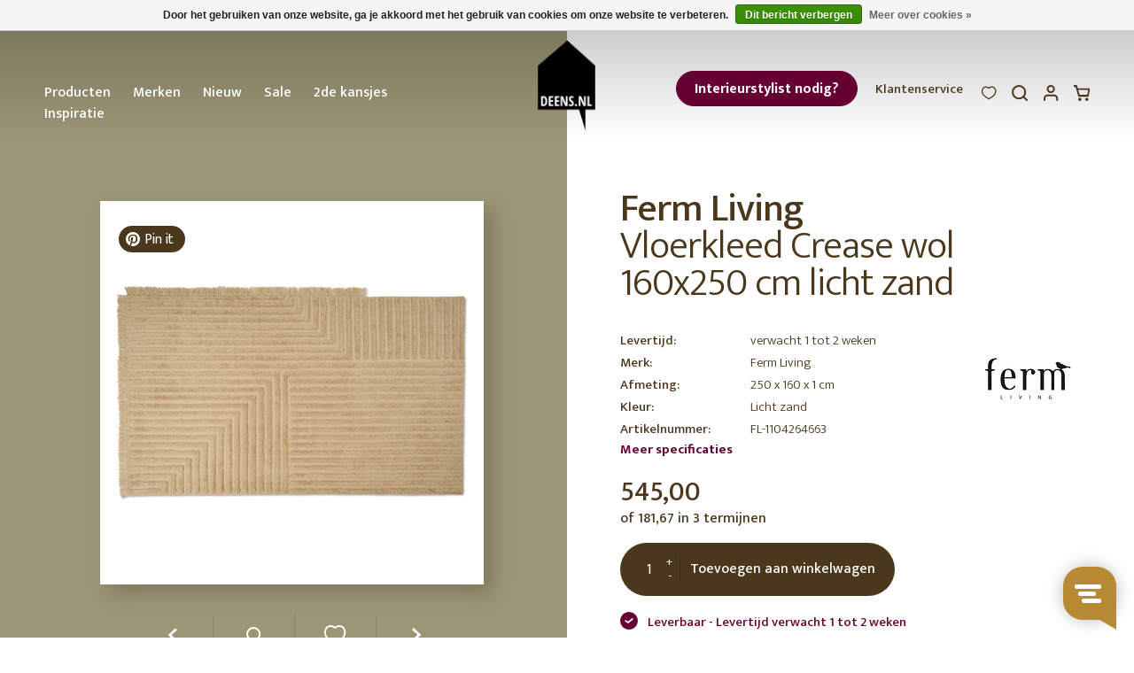

--- FILE ---
content_type: text/html;charset=utf-8
request_url: https://www.deens.nl/nl/vloerkleed-crease-wol-160x250-cm-licht-zand.html
body_size: 21386
content:
<!DOCTYPE html>
 			                                                                
			<html lang="nl">
  <head>
		<meta charset="utf-8"/>
<!-- [START] 'blocks/head.rain' -->
<!--

  (c) 2008-2026 Lightspeed Netherlands B.V.
  http://www.lightspeedhq.com
  Generated: 22-01-2026 @ 11:46:01

-->
<link rel="canonical" href="https://www.deens.nl/nl/vloerkleed-crease-wol-160x250-cm-licht-zand.html"/>
<link rel="alternate" href="https://www.deens.nl/nl/index.rss" type="application/rss+xml" title="Nieuwe producten"/>
<link href="https://cdn.webshopapp.com/assets/cookielaw.css?2025-02-20" rel="stylesheet" type="text/css"/>
<meta name="robots" content="noodp,noydir"/>
<meta name="google-site-verification" content="aQ2X_34E4tYodSp5GEN0lhZRj46uPNVx40xG4ER59p0"/>
<meta name="google-site-verification" content="deHaQwehua1aPjxjhfuA6_7nt2g-JSM9TgxUp5_GkzE"/>
<meta name="google-site-verification" content="_PAKvMutOzfpJxHcPgmlepXtSdxcxKNByTUi8Nkh8hg"/>
<meta property="og:url" content="https://www.deens.nl/nl/vloerkleed-crease-wol-160x250-cm-licht-zand.html?source=facebook"/>
<meta property="og:site_name" content="Deens"/>
<meta property="og:title" content="ferm LIVING Vloerkleed Crease wol 160x250 cm licht zand"/>
<meta property="og:description" content="Geïnspireerd door de strakke lijnen in de moderne architectuur, is de Crease Wool Rug een statement stuk met een grafische en toch zachte expressie."/>
<meta property="og:image" content="https://cdn.webshopapp.com/shops/77324/files/384001390/ferm-living-collectie-vloerkleed-crease-wol-160x25.jpg"/>
<!--[if lt IE 9]>
<script src="https://cdn.webshopapp.com/assets/html5shiv.js?2025-02-20"></script>
<![endif]-->
<!-- [END] 'blocks/head.rain' -->
<script type="application/ld+json">
 { 
 "@context": "http://schema.org",
 "@type": "Organization",
 "name": "Deens",
 "url": "https://www.deens.nl/",
 "logo": "https://cdn.webshopapp.com/shops/77324/themes/160525/assets/logo.png?20260120204945",
 "aggregateRating":  { 
    "@type": "AggregateRating",
    "ratingValue": "4.4",
    "bestRating": "5",
    "worstRating": "1",
    "reviewCount": "1467"
	},
 "sameAs": [
 "https://www.instagram.com/deensnl/",
 "https://www.facebook.com/DeensNL",
 "https://twitter.com/deensnl",
 "https://nl.pinterest.com/deensnl/"
]}
</script>
<script type="application/ld+json">
{
  "@context": "http://schema.org",
  "@type": "BreadcrumbList",
  "itemListElement": [
    {
    "@type": "ListItem",
    "position": 1,
    "item": {
      "@id": "https://www.deens.nl/nl/vloerkleed-crease-wol-160x250-cm-licht-zand.html",
      "name": "Vloerkleed Crease wol 160x250 cm licht zand",
      "image": ""
   	}
  }  ]
}
</script>
<script type="application/ld+json">
{
  "@context": "http://schema.org/",
  "@type": "Product",
  "name": "Vloerkleed Crease wol 160x250 cm licht zand",
  "image": "https://cdn.webshopapp.com/shops/77324/files/384001390/300x250x2/ferm-living-vloerkleed-crease-wol-160x250-cm-licht.jpg",
  "description": "Geïnspireerd door de strakke lijnen in de moderne architectuur, is de Crease Wool Rug een statement stuk met een grafische en toch zachte expressie.",
    "brand": "Ferm Living",
    "sku": "FL-1104264663-AW21",
  "offers": {
    "@type": "Offer",
    "priceCurrency": "EUR",
    "price": "545.00",
    "itemCondition": "http://schema.org/NewCondition",
        "url": "https://www.deens.nl/nl/vloerkleed-crease-wol-160x250-cm-licht-zand.html"
  }
}
</script>

<!-- Google Tag Manager -->
<script>(function(w,d,s,l,i){w[l]=w[l]||[];w[l].push({'gtm.start':
new Date().getTime(),event:'gtm.js'});var f=d.getElementsByTagName(s)[0],
j=d.createElement(s),dl=l!='dataLayer'?'&l='+l:'';j.async=true;j.src=
'https://www.googletagmanager.com/gtm.js?id='+i+dl;f.parentNode.insertBefore(j,f);
})(window,document,'script','dataLayer','GTM-T4VC36');</script>
<!-- End Google Tag Manager -->
<!-- Global site tag (gtag.js) - Google Analytics -->
<script async src="https://www.googletagmanager.com/gtag/js?id=G-WCF6WTMPS9"></script>
<script>
  window.dataLayer = window.dataLayer || [];
  function gtag(){dataLayer.push(arguments);}
  gtag('js', new Date());
  gtag('config', 'G-WCF6WTMPS9');
</script>

    <title>ferm LIVING Vloerkleed Crease wol 160x250 cm licht zand - Deens</title>
    <meta name="description" content="Geïnspireerd door de strakke lijnen in de moderne architectuur, is de Crease Wool Rug een statement stuk met een grafische en toch zachte expressie." />
    <meta name="keywords" content="ferm, LIVING-collectie, Vloerkleed, Crease, wol, 160x250, cm, licht, zand" />
    <meta http-equiv="X-UA-Compatible" content="IE=edge,chrome=1">
    <meta name="viewport" content="width=device-width, initial-scale=1.0">
    <meta name="apple-mobile-web-app-capable" content="yes">
    <meta name="apple-mobile-web-app-status-bar-style" content="black">
		<meta name="facebook-domain-verification" content="wzrfuc6a298ufzwrpke8nm7bue2jn1" />
		<meta name="p:domain_verify" content="ddaf07aa63fbfa4162a12cbd7a49fded"/>
    <link rel="shortcut icon" href="https://cdn.webshopapp.com/shops/77324/themes/160525/assets/favicon.ico?2026012020500020201009134638" type="image/x-icon" />
    <link href="https://fonts.googleapis.com/css?family=Mukta:300,400,500,700" rel="stylesheet" type="text/css" />
    <link rel="shortcut icon" href="https://cdn.webshopapp.com/shops/77324/themes/160525/assets/favicon.ico?2026012020500020201009134638" type="image/x-icon" /> 
    <link rel="stylesheet" href="https://cdn.webshopapp.com/shops/77324/themes/160525/assets/bootstrap.css?2026012020500020201009134638" /> 
    <link rel="stylesheet" href="https://cdn.webshopapp.com/assets/gui-2-0.css?2025-02-20" />
    <link rel="stylesheet" href="https://cdn.webshopapp.com/assets/gui-responsive-2-0.css?2025-02-20" />  

    <link rel="stylesheet" href="https://cdn.webshopapp.com/shops/77324/themes/160525/assets/stylesheet.css??2026012020500020201009134638" />    
    <link rel="stylesheet" href="https://cdn.webshopapp.com/shops/77324/themes/160525/assets/custom.css?2026012020500020201009134638" />
		<link rel="stylesheet" href="https://cdn.webshopapp.com/shops/77324/themes/160525/assets/settings.css?15?2026012020500020201009134638" /> 

    <script src="https://cdn.webshopapp.com/assets/jquery-1-9-1.js?2025-02-20"></script>
    <script src="https://cdn.webshopapp.com/assets/jquery-ui-1-10-1.js?2025-02-20"></script>
   
        <script type="text/javascript" src="https://cdn.webshopapp.com/assets/gui.js?2025-02-20"></script>
        
    <!--[if lt IE 9]>
    <link rel="stylesheet" href="https://cdn.webshopapp.com/shops/77324/themes/160525/assets/style-ie.css?2026012020500020201009134638" />
    <![endif]-->
	<link rel="stylesheet" type="text/css" href="https://cdn.webshopapp.com/shops/77324/themes/160525/assets/slick.css?2026012020500020201009134638"/>
	<script type="text/javascript" src="https://cdn.webshopapp.com/shops/77324/themes/160525/assets/slick-min.js?2026012020500020201009134638"></script>
	<script type="text/javascript" async defer src="//assets.pinterest.com/js/pinit.js"></script>
	<link rel="stylesheet" href="https://cdn.webshopapp.com/shops/77324/themes/160525/assets/jquery-fancybox-min.css?2026012020500020201009134638" />
	<script src="https://cdn.webshopapp.com/shops/77324/themes/160525/assets/jquery-fancybox-min.js?2026012020500020201009134638"></script>
<script type="text/javascript" src="https://cdn.webshopapp.com/shops/77324/themes/160525/assets/script.js?2026012020500020201009134638"></script>
<script>var searchUrl = 'https://www.deens.nl/nl/search/' </script>    

<meta name="p:domain_verify" content="2f13d12509832aec55cf937fb4faafa9"/> <!-- TrustBox script --> <script type="text/javascript" src="//widget.trustpilot.com/bootstrap/v5/tp.widget.bootstrap.min.js" async></script> <!-- End TrustBox script -->

<!-- Start Visual Website Optimizer Asynchronous Code -->
<script type='text/javascript'>
var _vwo_code=(function(){
var account_id=19826,
settings_tolerance=2000,
library_tolerance=2500,
use_existing_jquery=false,
/* DO NOT EDIT BELOW THIS LINE */
f=false,d=document;return{use_existing_jquery:function(){return use_existing_jquery;},library_tolerance:function(){return library_tolerance;},finish:function(){if(!f){f=true;var a=d.getElementById('_vis_opt_path_hides');if(a)a.parentNode.removeChild(a);}},finished:function(){return f;},load:function(a){var b=d.createElement('script');b.src=a;b.type='text/javascript';b.innerText;b.onerror=function(){_vwo_code.finish();};d.getElementsByTagName('head')[0].appendChild(b);},init:function(){settings_timer=setTimeout('_vwo_code.finish()',settings_tolerance);var a=d.createElement('style'),b='body{opacity:0 !important;filter:alpha(opacity=0) !important;background:none !important;}',h=d.getElementsByTagName('head')[0];a.setAttribute('id','_vis_opt_path_hides');a.setAttribute('type','text/css');if(a.styleSheet)a.styleSheet.cssText=b;else a.appendChild(d.createTextNode(b));h.appendChild(a);this.load('//dev.visualwebsiteoptimizer.com/j.php?a='+account_id+'&u='+encodeURIComponent(d.URL)+'&r='+Math.random());return settings_timer;}};}());_vwo_settings_timer=_vwo_code.init();
</script>
<!-- End Visual Website Optimizer Asynchronous Code -->
 
<script type="text/javascript">
	window._vis_opt_queue = window._vis_opt_queue || [];
	window._vis_opt_queue.push(function() {_vis_opt_goal_conversion(204);});
</script>
      </head>
  <body class="productpage                ">
    
<script>

$(document).ready(function() {
    gtag("event", "view_item", {
  	currency: "EUR",
  	value: 545.00,
  	items: [
      {
        item_id: "126933047",
        item_name: "Vloerkleed Crease wol 160x250 cm licht zand",
        currency: "EUR",
        item_brand: "",
        item_variant: "",
        price: 545.00,
        quantity: 1
      }
  	]
	});
   
  

  	       
});
</script>    <noscript><iframe src="https://www.googletagmanager.com/ns.html?id=GTM-T4VC36" height="0" width="0" style="display:none;visibility:hidden"></iframe></noscript>        <header class="headercontainer">
    <div class="header container-fluid">
        <div class="row">
            <a href="javascript:;" class="burger hidden-md hidden-lg toggler col-xs-4">
                <i class="icon icon-menu"></i>
            </a>
            <nav id="nav" class="menu-main col-xs-12 col-md-5 hidden-xs hidden-sm custom-nav">
                <span class="menutitle hide">Menu</span>
                
                    <a  class="custom-button-mobile hidden-md hidden-lg" tagret="_blank" href="https://www.deens.nl/nl/vind-jouw-interieurstylist/">Interieurstylist nodig?</a>
                                <ul class="nav">
                                          <li class="                      hassubs                     ">
                            <a href="javascript:;">Producten</a>
                                                            <div class="subnav subnav-nav subnav-producten">
  <span class="submenutitle hide"><a href="javascript:;" class="subnav-off"><i class="icon icon-caret icon-caret-left icon-caret-white"></i>Terug</a>Producten</span>
	<ul>
      
      <li class="subitem active subs">
    <a href="https://www.deens.nl/nl/deensnl-blijmakers/" title="Blijmakers">Blijmakers</a>
    	    		    	 
  </li>
    <li class="subitem subs">
    <a href="https://www.deens.nl/nl/woonaccessoires/" title="Woonaccessoires">Woonaccessoires</a>
    	    		            	    		<ul class="subsubnav">
                              	                    		<li>
                <a href="https://www.deens.nl/nl/woonaccessoires/woondecoratie/" title="Woondecoratie" class="subsubnav-link-sub">Woondecoratie</a>
            		            		<ul class="subsubsubnav">
            			              			              			<li><a href="https://www.deens.nl/nl/woonaccessoires/woondecoratie/boekensteunen/" title="Boekensteunen">Boekensteunen</a></li>
            			              			              			<li><a href="https://www.deens.nl/nl/woonaccessoires/woondecoratie/etagere/" title="Etagere">Etagere</a></li>
            			              			              			<li><a href="https://www.deens.nl/nl/woonaccessoires/woondecoratie/fotolijsten/" title="Fotolijsten">Fotolijsten</a></li>
            			              			              			<li><a href="https://www.deens.nl/nl/woonaccessoires/woondecoratie/hangdecoratie/" title="Hangdecoratie">Hangdecoratie</a></li>
            			              			              			<li><a href="https://www.deens.nl/nl/woonaccessoires/woondecoratie/ornamenten-sculpturen/" title="Ornamenten &amp; sculpturen">Ornamenten &amp; sculpturen</a></li>
            			              			              			<li><a href="https://www.deens.nl/nl/woonaccessoires/woondecoratie/paasdecoratie/" title="Paasdecoratie">Paasdecoratie</a></li>
            			              			              			<li><a href="https://www.deens.nl/nl/woonaccessoires/woondecoratie/schalen/" title="Schalen">Schalen</a></li>
            			              			              			<li><a href="https://www.deens.nl/nl/woonaccessoires/woondecoratie/slingers/" title="Slingers">Slingers</a></li>
            			              			              			<li><a href="https://www.deens.nl/nl/woonaccessoires/woondecoratie/geurstokjes/" title="Geurstokjes">Geurstokjes</a></li>
            			                                		<li class="all" style="margin-top:8px;"><a href="https://www.deens.nl/nl/woonaccessoires/woondecoratie/" title="Woondecoratie">Alle Woondecoratie</a></li>
                              		</ul>
            		            	</li>
          	          	                    		<li>
                <a href="https://www.deens.nl/nl/woonaccessoires/sfeerverlichting/" title="Sfeerverlichting" class="subsubnav-link-sub">Sfeerverlichting</a>
            		            		<ul class="subsubsubnav">
            			              			              			<li><a href="https://www.deens.nl/nl/woonaccessoires/sfeerverlichting/kaarsen/" title="Kaarsen">Kaarsen</a></li>
            			              			              			<li><a href="https://www.deens.nl/nl/woonaccessoires/sfeerverlichting/kandelaren/" title="Kandelaren">Kandelaren</a></li>
            			              			              			<li><a href="https://www.deens.nl/nl/woonaccessoires/sfeerverlichting/lantaarns/" title="Lantaarns">Lantaarns</a></li>
            			              			              			<li><a href="https://www.deens.nl/nl/woonaccessoires/sfeerverlichting/waxinehouders/" title="Waxinehouders">Waxinehouders</a></li>
            			                                		<li class="all" style="margin-top:8px;"><a href="https://www.deens.nl/nl/woonaccessoires/sfeerverlichting/" title="Sfeerverlichting">Alle Sfeerverlichting</a></li>
                              		</ul>
            		            	</li>
          	          	                    		<li>
                <a href="https://www.deens.nl/nl/woonaccessoires/vazen-potten/" title="Vazen &amp; potten" class="subsubnav-link-sub">Vazen &amp; potten</a>
            		            		<ul class="subsubsubnav">
            			              			              			<li><a href="https://www.deens.nl/nl/woonaccessoires/vazen-potten/bloempotten/" title="Bloempotten">Bloempotten</a></li>
            			              			              			<li><a href="https://www.deens.nl/nl/woonaccessoires/vazen-potten/plantenhangers/" title="Plantenhangers">Plantenhangers</a></li>
            			              			              			<li><a href="https://www.deens.nl/nl/woonaccessoires/vazen-potten/plantenstandaards/" title="Plantenstandaards">Plantenstandaards</a></li>
            			              			              			<li><a href="https://www.deens.nl/nl/woonaccessoires/vazen-potten/vazen/" title="Vazen">Vazen</a></li>
            			                                		<li class="all" style="margin-top:8px;"><a href="https://www.deens.nl/nl/woonaccessoires/vazen-potten/" title="Vazen &amp; potten">Alle Vazen &amp; potten</a></li>
                              		</ul>
            		            	</li>
          	          	                    		<li>
                <a href="https://www.deens.nl/nl/woonaccessoires/planten-bloemen/" title="Planten &amp; Bloemen" class="subsubnav-link-sub">Planten &amp; Bloemen</a>
            		            		<ul class="subsubsubnav">
            			              			              			<li><a href="https://www.deens.nl/nl/woonaccessoires/planten-bloemen/droogbloemen/" title="Droogbloemen">Droogbloemen</a></li>
            			              			              			<li><a href="https://www.deens.nl/nl/woonaccessoires/planten-bloemen/kunstbloemen-en-kunsttakken/" title="Kunstbloemen en kunsttakken">Kunstbloemen en kunsttakken</a></li>
            			              			              			<li><a href="https://www.deens.nl/nl/woonaccessoires/planten-bloemen/kunstplanten/" title="Kunstplanten">Kunstplanten</a></li>
            			                                		<li class="all" style="margin-top:8px;"><a href="https://www.deens.nl/nl/woonaccessoires/planten-bloemen/" title="Planten &amp; Bloemen">Alle Planten &amp; Bloemen</a></li>
                              		</ul>
            		            	</li>
          	          	                    		<li>
                <a href="https://www.deens.nl/nl/woonaccessoires/opbergen/" title="Opbergen" class="subsubnav-link-sub">Opbergen</a>
            		            		<ul class="subsubsubnav">
            			              			              			<li><a href="https://www.deens.nl/nl/woonaccessoires/opbergen/glazen-boxen/" title="Glazen boxen">Glazen boxen</a></li>
            			              			              			<li><a href="https://www.deens.nl/nl/woonaccessoires/opbergen/manden/" title="Manden">Manden</a></li>
            			              			              			<li><a href="https://www.deens.nl/nl/woonaccessoires/opbergen/sieradenstandaards/" title="Sieradenstandaards">Sieradenstandaards</a></li>
            			              			              			<li><a href="https://www.deens.nl/nl/woonaccessoires/opbergen/stolpen/" title="Stolpen">Stolpen</a></li>
            			              			              			<li><a href="https://www.deens.nl/nl/woonaccessoires/opbergen/tijdschriftenrekken/" title="Tijdschriftenrekken">Tijdschriftenrekken</a></li>
            			              			              			<li><a href="https://www.deens.nl/nl/woonaccessoires/opbergen/potten/" title="Potten">Potten</a></li>
            			                                		<li class="all" style="margin-top:8px;"><a href="https://www.deens.nl/nl/woonaccessoires/opbergen/" title="Opbergen">Alle Opbergen</a></li>
                              		</ul>
            		            	</li>
          	          	                    		<li>
                <a href="https://www.deens.nl/nl/woonaccessoires/grepen-knoppen/" title="Grepen &amp; knoppen" class="subsubnav-link">Grepen &amp; knoppen</a>
            		            	</li>
          	          	                    		<li>
                <a href="https://www.deens.nl/nl/woonaccessoires/spiegels/" title="Spiegels" class="subsubnav-link">Spiegels</a>
            		            	</li>
          	          	                    		<li>
                <a href="https://www.deens.nl/nl/woonaccessoires/klokken/" title="Klokken" class="subsubnav-link-sub">Klokken</a>
            		            		<ul class="subsubsubnav">
            			              			              			<li><a href="https://www.deens.nl/nl/woonaccessoires/klokken/wandklokken/" title="Wandklokken">Wandklokken</a></li>
            			              			              			<li><a href="https://www.deens.nl/nl/woonaccessoires/klokken/tafelklokken/" title="Tafelklokken">Tafelklokken</a></li>
            			                                		<li class="all" style="margin-top:8px;"><a href="https://www.deens.nl/nl/woonaccessoires/klokken/" title="Klokken">Alle Klokken</a></li>
                              		</ul>
            		            	</li>
          	          	                    		<li>
                <a href="https://www.deens.nl/nl/woonaccessoires/stationery/" title="Stationery" class="subsubnav-link">Stationery</a>
            		            	</li>
          	          	                    		<li>
                <a href="https://www.deens.nl/nl/woonaccessoires/tafelklemmen/" title="Tafelklemmen" class="subsubnav-link">Tafelklemmen</a>
            		            	</li>
          	          	              		</ul>
    		    	 
  </li>
    <li class="subitem subs">
    <a href="https://www.deens.nl/nl/kerst/" title="Kerst">Kerst</a>
    	    		            	    		<ul class="subsubnav">
                              	                    		<li>
                <a href="https://www.deens.nl/nl/kerst/kerstballen/" title="Kerstballen" class="subsubnav-link">Kerstballen</a>
            		            	</li>
          	          	                    		<li>
                <a href="https://www.deens.nl/nl/kerst/kerstdecoratie/" title="Kerstdecoratie" class="subsubnav-link">Kerstdecoratie</a>
            		            	</li>
          	          	                    		<li>
                <a href="https://www.deens.nl/nl/kerst/kerstkandelaren/" title="Kerstkandelaren" class="subsubnav-link">Kerstkandelaren</a>
            		            	</li>
          	          	                    		<li>
                <a href="https://www.deens.nl/nl/kerst/kerstverlichting/" title="Kerstverlichting" class="subsubnav-link">Kerstverlichting</a>
            		            	</li>
          	          	              		</ul>
    		    	 
  </li>
    <li class="subitem subs">
    <a href="https://www.deens.nl/nl/woontextiel/" title="Woontextiel">Woontextiel</a>
    	    		            	    		<ul class="subsubnav">
                              	                    		<li>
                <a href="https://www.deens.nl/nl/woontextiel/beddengoed/" title="Beddengoed" class="subsubnav-link-sub">Beddengoed</a>
            		            		<ul class="subsubsubnav">
            			              			              			<li><a href="https://www.deens.nl/nl/woontextiel/beddengoed/bedrokken/" title="Bedrokken">Bedrokken</a></li>
            			              			              			<li><a href="https://www.deens.nl/nl/woontextiel/beddengoed/dekbedovertrekken/" title="Dekbedovertrekken">Dekbedovertrekken</a></li>
            			              			              			<li><a href="https://www.deens.nl/nl/woontextiel/beddengoed/kussenslopen/" title="Kussenslopen">Kussenslopen</a></li>
            			              			              			<li><a href="https://www.deens.nl/nl/woontextiel/beddengoed/lakens-clips/" title="Lakens &amp; clips">Lakens &amp; clips</a></li>
            			              			              			<li><a href="https://www.deens.nl/nl/woontextiel/beddengoed/hoeslaken/" title="Hoeslaken">Hoeslaken</a></li>
            			                                		<li class="all" style="margin-top:8px;"><a href="https://www.deens.nl/nl/woontextiel/beddengoed/" title="Beddengoed">Alle Beddengoed</a></li>
                              		</ul>
            		            	</li>
          	          	                    		<li>
                <a href="https://www.deens.nl/nl/woontextiel/deurmatten/" title="Deurmatten" class="subsubnav-link">Deurmatten</a>
            		            	</li>
          	          	                    		<li>
                <a href="https://www.deens.nl/nl/woontextiel/gordijnen/" title="Gordijnen" class="subsubnav-link">Gordijnen</a>
            		            	</li>
          	          	                    		<li>
                <a href="https://www.deens.nl/nl/woontextiel/kussens/" title="Kussens" class="subsubnav-link">Kussens</a>
            		            	</li>
          	          	                    		<li>
                <a href="https://www.deens.nl/nl/woontextiel/matraskussens/" title="Matraskussens" class="subsubnav-link">Matraskussens</a>
            		            	</li>
          	          	                    		<li>
                <a href="https://www.deens.nl/nl/woontextiel/plaids/" title="Plaids" class="subsubnav-link">Plaids</a>
            		            	</li>
          	          	                    		<li>
                <a href="https://www.deens.nl/nl/woontextiel/vloerkleden/" title="Vloerkleden" class="subsubnav-link">Vloerkleden</a>
            		            	</li>
          	          	                    		<li>
                <a href="https://www.deens.nl/nl/woontextiel/matraskussen/" title="matraskussen" class="subsubnav-link">matraskussen</a>
            		            	</li>
          	          	                    		<li>
                <a href="https://www.deens.nl/nl/woontextiel/tassen/" title="Tassen" class="subsubnav-link">Tassen</a>
            		            	</li>
          	          	                    		<li>
                <a href="https://www.deens.nl/nl/woontextiel/badmatten/" title="Badmatten" class="subsubnav-link">Badmatten</a>
            		            	</li>
          	          	              		</ul>
    		    	 
  </li>
    <li class="subitem subs">
    <a href="https://www.deens.nl/nl/wanddecoratie/" title="Wanddecoratie">Wanddecoratie</a>
    	    		            	    		<ul class="subsubnav">
                              	                    		<li>
                <a href="https://www.deens.nl/nl/wanddecoratie/behang/" title="Behang" class="subsubnav-link">Behang</a>
            		            	</li>
          	          	                    		<li>
                <a href="https://www.deens.nl/nl/wanddecoratie/behangcirkels/" title="Behangcirkels" class="subsubnav-link">Behangcirkels</a>
            		            	</li>
          	          	                    		<li>
                <a href="https://www.deens.nl/nl/wanddecoratie/behangpanelen/" title="Behangpanelen" class="subsubnav-link">Behangpanelen</a>
            		            	</li>
          	          	                    		<li>
                <a href="https://www.deens.nl/nl/wanddecoratie/fotorekken-kaartenrekken/" title="Fotorekken &amp; kaartenrekken" class="subsubnav-link">Fotorekken &amp; kaartenrekken</a>
            		            	</li>
          	          	                    		<li>
                <a href="https://www.deens.nl/nl/wanddecoratie/kapstokken/" title="Kapstokken" class="subsubnav-link">Kapstokken</a>
            		            	</li>
          	          	                    		<li>
                <a href="https://www.deens.nl/nl/wanddecoratie/kapstokhaken-wandhaken/" title="Kapstokhaken &amp; wandhaken" class="subsubnav-link">Kapstokhaken &amp; wandhaken</a>
            		            	</li>
          	          	                    		<li>
                <a href="https://www.deens.nl/nl/wanddecoratie/magneetborden/" title="Magneetborden" class="subsubnav-link">Magneetborden</a>
            		            	</li>
          	          	                    		<li>
                <a href="https://www.deens.nl/nl/wanddecoratie/muurstickers/" title="Muurstickers" class="subsubnav-link">Muurstickers</a>
            		            	</li>
          	          	                    		<li>
                <a href="https://www.deens.nl/nl/wanddecoratie/plankdragers/" title="Plankdragers" class="subsubnav-link">Plankdragers</a>
            		            	</li>
          	          	                    		<li>
                <a href="https://www.deens.nl/nl/wanddecoratie/posters/" title="Posters" class="subsubnav-link">Posters</a>
            		            	</li>
          	          	                    		<li>
                <a href="https://www.deens.nl/nl/wanddecoratie/wandkleden/" title="Wandkleden" class="subsubnav-link">Wandkleden</a>
            		            	</li>
          	          	                    		<li>
                <a href="https://www.deens.nl/nl/wanddecoratie/wandornament/" title="Wandornament" class="subsubnav-link">Wandornament</a>
            		            	</li>
          	          	                    		<li>
                <a href="https://www.deens.nl/nl/wanddecoratie/wandplanken/" title="Wandplanken" class="subsubnav-link">Wandplanken</a>
            		            	</li>
          	          	                    		<li>
                <a href="https://www.deens.nl/nl/wanddecoratie/wandrekken/" title="Wandrekken" class="subsubnav-link">Wandrekken</a>
            		            	</li>
          	          	                    		<li>
                <a href="https://www.deens.nl/nl/wanddecoratie/kunst/" title="Kunst" class="subsubnav-link">Kunst</a>
            		            	</li>
          	          	                    		<li>
                <a href="https://www.deens.nl/nl/wanddecoratie/wandrek/" title="Wandrek" class="subsubnav-link">Wandrek</a>
            		            	</li>
          	          	                    		<li>
                <a href="https://www.deens.nl/nl/wanddecoratie/wandreken/" title="wandreken" class="subsubnav-link">wandreken</a>
            		            	</li>
          	          	              		</ul>
    		    	 
  </li>
    <li class="subitem subs">
    <a href="https://www.deens.nl/nl/meubelen/" title="Meubelen">Meubelen</a>
    	    		            	    		<ul class="subsubnav">
                              	                    		<li>
                <a href="https://www.deens.nl/nl/meubelen/banken/" title="Banken" class="subsubnav-link-sub">Banken</a>
            		            		<ul class="subsubsubnav">
            			              			              			<li><a href="https://www.deens.nl/nl/meubelen/banken/slaapbanken/" title="Slaapbanken">Slaapbanken</a></li>
            			              			              			<li><a href="https://www.deens.nl/nl/meubelen/banken/hoekbanken/" title="Hoekbanken">Hoekbanken</a></li>
            			              			              			<li><a href="https://www.deens.nl/nl/meubelen/banken/eetkamerbanken/" title="Eetkamerbanken">Eetkamerbanken</a></li>
            			              			              			<li><a href="https://www.deens.nl/nl/meubelen/banken/daybed/" title="Daybed">Daybed</a></li>
            			              			              			<li><a href="https://www.deens.nl/nl/meubelen/banken/hockers/" title="Hockers">Hockers</a></li>
            			              			              			<li><a href="https://www.deens.nl/nl/meubelen/banken/modulaire-banken/" title="Modulaire banken">Modulaire banken</a></li>
            			                                		<li class="all" style="margin-top:8px;"><a href="https://www.deens.nl/nl/meubelen/banken/" title="Banken">Alle Banken</a></li>
                              		</ul>
            		            	</li>
          	          	                    		<li>
                <a href="https://www.deens.nl/nl/meubelen/tafels/" title="Tafels" class="subsubnav-link-sub">Tafels</a>
            		            		<ul class="subsubsubnav">
            			              			              			<li><a href="https://www.deens.nl/nl/meubelen/tafels/eettafels/" title="Eettafels">Eettafels</a></li>
            			              			              			<li><a href="https://www.deens.nl/nl/meubelen/tafels/bijzettafels/" title="Bijzettafels">Bijzettafels</a></li>
            			              			              			<li><a href="https://www.deens.nl/nl/meubelen/tafels/bureautafels/" title="Bureautafels">Bureautafels</a></li>
            			              			              			<li><a href="https://www.deens.nl/nl/meubelen/tafels/sidetables/" title="Sidetables">Sidetables</a></li>
            			              			              			<li><a href="https://www.deens.nl/nl/meubelen/tafels/salontafels/" title="Salontafels">Salontafels</a></li>
            			              			              			<li><a href="https://www.deens.nl/nl/meubelen/tafels/tafelpoten/" title="Tafelpoten">Tafelpoten</a></li>
            			              			              			<li><a href="https://www.deens.nl/nl/meubelen/tafels/salontafel/" title="salontafel">salontafel</a></li>
            			              			              			<li><a href="https://www.deens.nl/nl/meubelen/tafels/tafelbladen/" title="Tafelbladen">Tafelbladen</a></li>
            			              			              			<li><a href="https://www.deens.nl/nl/meubelen/tafels/eettafel/" title="Eettafel">Eettafel</a></li>
            			              			              			<li><a href="https://www.deens.nl/nl/meubelen/tafels/eetafels/" title="Eetafels">Eetafels</a></li>
            			                                		<li class="all" style="margin-top:8px;"><a href="https://www.deens.nl/nl/meubelen/tafels/" title="Tafels">Alle Tafels</a></li>
                              		</ul>
            		            	</li>
          	          	                    		<li>
                <a href="https://www.deens.nl/nl/meubelen/stoelen/" title="Stoelen" class="subsubnav-link-sub">Stoelen</a>
            		            		<ul class="subsubsubnav">
            			              			              			<li><a href="https://www.deens.nl/nl/meubelen/stoelen/barkrukken/" title="Barkrukken">Barkrukken</a></li>
            			              			              			<li><a href="https://www.deens.nl/nl/meubelen/stoelen/eetkamerstoelen/" title="Eetkamerstoelen">Eetkamerstoelen</a></li>
            			              			              			<li><a href="https://www.deens.nl/nl/meubelen/stoelen/fauteuils/" title="Fauteuils">Fauteuils</a></li>
            			              			              			<li><a href="https://www.deens.nl/nl/meubelen/krukjes/" title="Krukjes">Krukjes</a></li>
            			              			              			<li><a href="https://www.deens.nl/nl/meubelen/stoelen/hangstoelen/" title="Hangstoelen">Hangstoelen</a></li>
            			              			              			<li><a href="https://www.deens.nl/nl/meubelen/stoelen/loungestoelen/" title="Loungestoelen">Loungestoelen</a></li>
            			              			              			<li><a href="https://www.deens.nl/nl/meubelen/stoelen/poefen/" title="Poefen">Poefen</a></li>
            			              			              			<li><a href="https://www.deens.nl/nl/meubelen/stoelen/zitzakken/" title="Zitzakken">Zitzakken</a></li>
            			              			              			<li><a href="https://www.deens.nl/nl/meubelen/stoelen/eetkamerbanken/" title="Eetkamerbanken">Eetkamerbanken</a></li>
            			              			              			<li><a href="https://www.deens.nl/nl/meubelen/stoelen/bureaustoelen/" title="Bureaustoelen">Bureaustoelen</a></li>
            			                                		<li class="all" style="margin-top:8px;"><a href="https://www.deens.nl/nl/meubelen/stoelen/" title="Stoelen">Alle Stoelen</a></li>
                              		</ul>
            		            	</li>
          	          	                    		<li>
                <a href="https://www.deens.nl/nl/meubelen/kasten/" title="Kasten" class="subsubnav-link-sub">Kasten</a>
            		            		<ul class="subsubsubnav">
            			              			              			<li><a href="https://www.deens.nl/nl/meubelen/kasten/dressoirs/" title="Dressoirs">Dressoirs</a></li>
            			              			              			<li><a href="https://www.deens.nl/nl/meubelen/kasten/kledingkasten/" title="Kledingkasten">Kledingkasten</a></li>
            			              			              			<li><a href="https://www.deens.nl/nl/meubelen/kasten/kledingrekken/" title="Kledingrekken">Kledingrekken</a></li>
            			              			              			<li><a href="https://www.deens.nl/nl/meubelen/kasten/ladenkasten/" title="Ladenkasten">Ladenkasten</a></li>
            			              			              			<li><a href="https://www.deens.nl/nl/meubelen/kasten/modulaire-kasten/" title="Modulaire kasten">Modulaire kasten</a></li>
            			              			              			<li><a href="https://www.deens.nl/nl/meubelen/kasten/nachtkasten/" title="Nachtkasten">Nachtkasten</a></li>
            			              			              			<li><a href="https://www.deens.nl/nl/meubelen/kasten/secretaire/" title="Secretaire">Secretaire</a></li>
            			              			              			<li><a href="https://www.deens.nl/nl/meubelen/kasten/stellingkasten/" title="Stellingkasten">Stellingkasten</a></li>
            			              			              			<li><a href="https://www.deens.nl/nl/meubelen/kasten/systeemkasten/" title="Systeemkasten">Systeemkasten</a></li>
            			              			              			<li><a href="https://www.deens.nl/nl/meubelen/kasten/tv-meubels/" title="TV meubels">TV meubels</a></li>
            			              			              			<li><a href="https://www.deens.nl/nl/meubelen/kasten/vitrinekasten/" title="Vitrinekasten">Vitrinekasten</a></li>
            			              			              			<li><a href="https://www.deens.nl/nl/meubelen/kasten/wandkasten/" title="Wandkasten">Wandkasten</a></li>
            			              			              			<li><a href="https://www.deens.nl/nl/meubelen/kasten/boekenkasten/" title="Boekenkasten">Boekenkasten</a></li>
            			              			              			<li><a href="https://www.deens.nl/nl/meubelen/kasten/bufferkasten/" title="Bufferkasten">Bufferkasten</a></li>
            			              			              			<li><a href="https://www.deens.nl/nl/meubelen/kasten/boekenkast/" title="Boekenkast">Boekenkast</a></li>
            			              			              			<li><a href="https://www.deens.nl/nl/meubelen/kasten/bureaukast/" title="Bureaukast">Bureaukast</a></li>
            			                                		<li class="all" style="margin-top:8px;"><a href="https://www.deens.nl/nl/meubelen/kasten/" title="Kasten">Alle Kasten</a></li>
                              		</ul>
            		            	</li>
          	          	                    		<li>
                <a href="https://www.deens.nl/nl/meubelen/bedden/" title="Bedden" class="subsubnav-link-sub">Bedden</a>
            		            		<ul class="subsubsubnav">
            			              			              			<li><a href="https://www.deens.nl/nl/meubelen/bedden/bedladen/" title="Bedladen">Bedladen</a></li>
            			              			              			<li><a href="https://www.deens.nl/nl/meubelen/bedden/hoofdborden/" title="Hoofdborden">Hoofdborden</a></li>
            			              			              			<li><a href="https://www.deens.nl/nl/meubelen/bedden/matrassen-en-lattenbodems/" title="Matrassen en lattenbodems">Matrassen en lattenbodems</a></li>
            			                                		<li class="all" style="margin-top:8px;"><a href="https://www.deens.nl/nl/meubelen/bedden/" title="Bedden">Alle Bedden</a></li>
                              		</ul>
            		            	</li>
          	          	                    		<li>
                <a href="https://www.deens.nl/nl/meubelen/hondenmanden/" title="Hondenmanden" class="subsubnav-link">Hondenmanden</a>
            		            	</li>
          	          	                    		<li>
                <a href="https://www.deens.nl/nl/meubelen/trolleys/" title="Trolley&#039;s" class="subsubnav-link">Trolley&#039;s</a>
            		            	</li>
          	          	                    		<li>
                <a href="https://www.deens.nl/nl/meubelen/meubelen-overig/" title="Meubelen overig" class="subsubnav-link">Meubelen overig</a>
            		            	</li>
          	          	                    		<li>
                <a href="https://www.deens.nl/nl/meubelen/kamerschermen/" title="Kamerschermen" class="subsubnav-link">Kamerschermen</a>
            		            	</li>
          	          	                    		<li>
                <a href="https://www.deens.nl/nl/meubelen/kledingrekken/" title="Kledingrekken" class="subsubnav-link">Kledingrekken</a>
            		            	</li>
          	          	                    		<li>
                <a href="https://www.deens.nl/nl/meubelen/tuinmeubelen/" title="Tuinmeubelen" class="subsubnav-link-sub">Tuinmeubelen</a>
            		            		<ul class="subsubsubnav">
            			              			              			<li><a href="https://www.deens.nl/nl/meubelen/tuinmeubelen/tuinbanken/" title="Tuinbanken">Tuinbanken</a></li>
            			                                		<li class="all" style="margin-top:8px;"><a href="https://www.deens.nl/nl/meubelen/tuinmeubelen/" title="Tuinmeubelen">Alle Tuinmeubelen</a></li>
                              		</ul>
            		            	</li>
          	          	                    		<li>
                <a href="https://www.deens.nl/nl/meubelen/wijnrekken/" title="Wijnrekken" class="subsubnav-link">Wijnrekken</a>
            		            	</li>
          	          	              		</ul>
    		    	 
  </li>
    <li class="subitem subs">
    <a href="https://www.deens.nl/nl/verlichting/" title="Verlichting">Verlichting</a>
    	    		            	    		<ul class="subsubnav">
                              	                    		<li>
                <a href="https://www.deens.nl/nl/verlichting/bedlampen/" title="Bedlampen" class="subsubnav-link">Bedlampen</a>
            		            	</li>
          	          	                    		<li>
                <a href="https://www.deens.nl/nl/verlichting/buitenlampen/" title="Buitenlampen" class="subsubnav-link">Buitenlampen</a>
            		            	</li>
          	          	                    		<li>
                <a href="https://www.deens.nl/nl/verlichting/hanglampen/" title="Hanglampen" class="subsubnav-link">Hanglampen</a>
            		            	</li>
          	          	                    		<li>
                <a href="https://www.deens.nl/nl/verlichting/lampenkappen/" title="Lampenkappen" class="subsubnav-link">Lampenkappen</a>
            		            	</li>
          	          	                    		<li>
                <a href="https://www.deens.nl/nl/verlichting/lampenvoeten/" title="Lampenvoeten" class="subsubnav-link">Lampenvoeten</a>
            		            	</li>
          	          	                    		<li>
                <a href="https://www.deens.nl/nl/verlichting/lichtsnoeren/" title="Lichtsnoeren" class="subsubnav-link">Lichtsnoeren</a>
            		            	</li>
          	          	                    		<li>
                <a href="https://www.deens.nl/nl/verlichting/tafellampen/" title="Tafellampen" class="subsubnav-link">Tafellampen</a>
            		            	</li>
          	          	                    		<li>
                <a href="https://www.deens.nl/nl/verlichting/textielsnoeren-met-fitting/" title="Textielsnoeren met fitting" class="subsubnav-link">Textielsnoeren met fitting</a>
            		            	</li>
          	          	                    		<li>
                <a href="https://www.deens.nl/nl/verlichting/vloerlampen/" title="Vloerlampen" class="subsubnav-link">Vloerlampen</a>
            		            	</li>
          	          	                    		<li>
                <a href="https://www.deens.nl/nl/verlichting/plafonnieres/" title="Plafonnières" class="subsubnav-link">Plafonnières</a>
            		            	</li>
          	          	                    		<li>
                <a href="https://www.deens.nl/nl/verlichting/wandlampen/" title="Wandlampen" class="subsubnav-link">Wandlampen</a>
            		            	</li>
          	          	                    		<li>
                <a href="https://www.deens.nl/nl/verlichting/oplaadbare-lampen/" title="Oplaadbare lampen" class="subsubnav-link">Oplaadbare lampen</a>
            		            	</li>
          	          	                    		<li>
                <a href="https://www.deens.nl/nl/verlichting/plafonierre/" title="Plafonierre" class="subsubnav-link">Plafonierre</a>
            		            	</li>
          	          	                    		<li>
                <a href="https://www.deens.nl/nl/verlichting/tafellamp/" title="Tafellamp" class="subsubnav-link">Tafellamp</a>
            		            	</li>
          	          	              		</ul>
    		    	 
  </li>
    <li class="subitem subs">
    <a href="https://www.deens.nl/nl/keukenaccessoires/" title="Keukenaccessoires">Keukenaccessoires</a>
    	    		            	    		<ul class="subsubnav">
                              	                    		<li>
                <a href="https://www.deens.nl/nl/keukenaccessoires/servies/" title="Servies" class="subsubnav-link-sub">Servies</a>
            		            		<ul class="subsubsubnav">
            			              			              			<li><a href="https://www.deens.nl/nl/keukenaccessoires/servies/borden/" title="Borden">Borden</a></li>
            			              			              			<li><a href="https://www.deens.nl/nl/keukenaccessoires/servies/bekers/" title="Bekers">Bekers</a></li>
            			              			              			<li><a href="https://www.deens.nl/nl/keukenaccessoires/servies/glazen/" title="Glazen">Glazen</a></li>
            			              			              			<li><a href="https://www.deens.nl/nl/keukenaccessoires/servies/schalen/" title="Schalen">Schalen</a></li>
            			              			              			<li><a href="https://www.deens.nl/nl/keukenaccessoires/servies/kommen/" title="Kommen">Kommen</a></li>
            			              			              			<li><a href="https://www.deens.nl/nl/keukenaccessoires/servies/serveerschalen/" title="Serveerschalen">Serveerschalen</a></li>
            			              			              			<li><a href="https://www.deens.nl/nl/keukenaccessoires/servies/eierdopjes/" title="Eierdopjes">Eierdopjes</a></li>
            			              			              			<li><a href="https://www.deens.nl/nl/keukenaccessoires/servies/serverschalen/" title="Serverschalen">Serverschalen</a></li>
            			                                		<li class="all" style="margin-top:8px;"><a href="https://www.deens.nl/nl/keukenaccessoires/servies/" title="Servies">Alle Servies</a></li>
                              		</ul>
            		            	</li>
          	          	                    		<li>
                <a href="https://www.deens.nl/nl/keukenaccessoires/keukentextiel/" title="Keukentextiel" class="subsubnav-link-sub">Keukentextiel</a>
            		            		<ul class="subsubsubnav">
            			              			              			<li><a href="https://www.deens.nl/nl/keukenaccessoires/keukentextiel/tafellinnen/" title="Tafellinnen">Tafellinnen</a></li>
            			              			              			<li><a href="https://www.deens.nl/nl/keukenaccessoires/keukentextiel/theedoeken/" title="Theedoeken ">Theedoeken </a></li>
            			              			              			<li><a href="https://www.deens.nl/nl/keukenaccessoires/keukentextiel/servetten/" title="Servetten">Servetten</a></li>
            			              			              			<li><a href="https://www.deens.nl/nl/keukenaccessoires/keukentextiel/placemats/" title="Placemats">Placemats</a></li>
            			              			              			<li><a href="https://www.deens.nl/nl/keukenaccessoires/keukentextiel/schorten/" title="Schorten">Schorten</a></li>
            			                                		<li class="all" style="margin-top:8px;"><a href="https://www.deens.nl/nl/keukenaccessoires/keukentextiel/" title="Keukentextiel">Alle Keukentextiel</a></li>
                              		</ul>
            		            	</li>
          	          	                    		<li>
                <a href="https://www.deens.nl/nl/keukenaccessoires/snijplanken/" title="Snijplanken" class="subsubnav-link">Snijplanken</a>
            		            	</li>
          	          	                    		<li>
                <a href="https://www.deens.nl/nl/keukenaccessoires/bestek/" title="Bestek" class="subsubnav-link">Bestek</a>
            		            	</li>
          	          	                    		<li>
                <a href="https://www.deens.nl/nl/keukenaccessoires/dienbladen/" title="Dienbladen" class="subsubnav-link">Dienbladen</a>
            		            	</li>
          	          	                    		<li>
                <a href="https://www.deens.nl/nl/keukenaccessoires/flessen/" title="Flessen" class="subsubnav-link">Flessen</a>
            		            	</li>
          	          	                    		<li>
                <a href="https://www.deens.nl/nl/keukenaccessoires/koken-en-bakken/" title="Koken en Bakken" class="subsubnav-link">Koken en Bakken</a>
            		            	</li>
          	          	                    		<li>
                <a href="https://www.deens.nl/nl/keukenaccessoires/kannen/" title="Kannen" class="subsubnav-link">Kannen</a>
            		            	</li>
          	          	                    		<li>
                <a href="https://www.deens.nl/nl/keukenaccessoires/picknick-en-feest/" title="Picknick en Feest" class="subsubnav-link-sub">Picknick en Feest</a>
            		            		<ul class="subsubsubnav">
            			              			              			<li><a href="https://www.deens.nl/nl/keukenaccessoires/picknick-en-feest/picknickkleed/" title="Picknickkleed">Picknickkleed</a></li>
            			                                		<li class="all" style="margin-top:8px;"><a href="https://www.deens.nl/nl/keukenaccessoires/picknick-en-feest/" title="Picknick en Feest">Alle Picknick en Feest</a></li>
                              		</ul>
            		            	</li>
          	          	                    		<li>
                <a href="https://www.deens.nl/nl/keukenaccessoires/opbergers/" title="Opbergers" class="subsubnav-link">Opbergers</a>
            		            	</li>
          	          	                    		<li>
                <a href="https://www.deens.nl/nl/keukenaccessoires/keuken-overig/" title="Keuken-overig" class="subsubnav-link">Keuken-overig</a>
            		            	</li>
          	          	                    		<li>
                <a href="https://www.deens.nl/nl/keukenaccessoires/prullenbakken/" title="Prullenbakken" class="subsubnav-link">Prullenbakken</a>
            		            	</li>
          	          	                    		<li>
                <a href="https://www.deens.nl/nl/keukenaccessoires/opebergers/" title="Opebergers" class="subsubnav-link">Opebergers</a>
            		            	</li>
          	          	                    		<li>
                <a href="https://www.deens.nl/nl/keukenaccessoires/keuken-overir/" title="keuken-overir" class="subsubnav-link">keuken-overir</a>
            		            	</li>
          	          	              		</ul>
    		    	 
  </li>
    <li class="subitem subs">
    <a href="https://www.deens.nl/nl/badkameraccessoires/" title="Badkameraccessoires">Badkameraccessoires</a>
    	    		            	    		<ul class="subsubnav">
                              	                    		<li>
                <a href="https://www.deens.nl/nl/badkameraccessoires/badtextiel/" title="Badtextiel" class="subsubnav-link-sub">Badtextiel</a>
            		            		<ul class="subsubsubnav">
            			              			              			<li><a href="https://www.deens.nl/nl/badkameraccessoires/badtextiel/handdoeken/" title="Handdoeken">Handdoeken</a></li>
            			                                		<li class="all" style="margin-top:8px;"><a href="https://www.deens.nl/nl/badkameraccessoires/badtextiel/" title="Badtextiel">Alle Badtextiel</a></li>
                              		</ul>
            		            	</li>
          	          	                    		<li>
                <a href="https://www.deens.nl/nl/badkameraccessoires/badkamerverlichting/" title="Badkamerverlichting" class="subsubnav-link">Badkamerverlichting</a>
            		            	</li>
          	          	                    		<li>
                <a href="https://www.deens.nl/nl/badkameraccessoires/badmatten/" title="Badmatten" class="subsubnav-link">Badmatten</a>
            		            	</li>
          	          	                    		<li>
                <a href="https://www.deens.nl/nl/badkameraccessoires/douchegordijnen/" title="Douchegordijnen" class="subsubnav-link">Douchegordijnen</a>
            		            	</li>
          	          	                    		<li>
                <a href="https://www.deens.nl/nl/badkameraccessoires/toilettassen/" title="Toilettassen" class="subsubnav-link">Toilettassen</a>
            		            	</li>
          	          	                    		<li>
                <a href="https://www.deens.nl/nl/badkameraccessoires/wandkastjes-wandrekken/" title="Wandkastjes &amp; wandrekken" class="subsubnav-link">Wandkastjes &amp; wandrekken</a>
            		            	</li>
          	          	                    		<li>
                <a href="https://www.deens.nl/nl/badkameraccessoires/wasmanden/" title="Wasmanden" class="subsubnav-link">Wasmanden</a>
            		            	</li>
          	          	                    		<li>
                <a href="https://www.deens.nl/nl/badkameraccessoires/wandbeugels/" title="Wandbeugels" class="subsubnav-link">Wandbeugels</a>
            		            	</li>
          	          	                    		<li>
                <a href="https://www.deens.nl/nl/badkameraccessoires/zeepdispensers/" title="Zeepdispensers" class="subsubnav-link">Zeepdispensers</a>
            		            	</li>
          	          	                    		<li>
                <a href="https://www.deens.nl/nl/badkameraccessoires/toiletborstels/" title="Toiletborstels" class="subsubnav-link">Toiletborstels</a>
            		            	</li>
          	          	                    		<li>
                <a href="https://www.deens.nl/nl/badkameraccessoires/tandeborstelhouders/" title="Tandeborstelhouders" class="subsubnav-link">Tandeborstelhouders</a>
            		            	</li>
          	          	                    		<li>
                <a href="https://www.deens.nl/nl/badkameraccessoires/toiletrolhouders/" title="Toiletrolhouders" class="subsubnav-link">Toiletrolhouders</a>
            		            	</li>
          	          	                    		<li>
                <a href="https://www.deens.nl/nl/badkameraccessoires/prullenbak/" title="Prullenbak" class="subsubnav-link">Prullenbak</a>
            		            	</li>
          	          	              		</ul>
    		    	 
  </li>
    <li class="subitem subs">
    <a href="https://www.deens.nl/nl/lifestyle/" title="Lifestyle">Lifestyle</a>
    	    		            	    		<ul class="subsubnav">
                              	                    		<li>
                <a href="https://www.deens.nl/nl/lifestyle/accessoires/" title="Accessoires" class="subsubnav-link">Accessoires</a>
            		            	</li>
          	          	                    		<li>
                <a href="https://www.deens.nl/nl/lifestyle/geurkaarsen/" title="Geurkaarsen" class="subsubnav-link">Geurkaarsen</a>
            		            	</li>
          	          	                    		<li>
                <a href="https://www.deens.nl/nl/lifestyle/huidverzorging/" title="Huidverzorging" class="subsubnav-link-sub">Huidverzorging</a>
            		            		<ul class="subsubsubnav">
            			              			              			<li><a href="https://www.deens.nl/nl/lifestyle/huidverzorging/bodylotion/" title="Bodylotion">Bodylotion</a></li>
            			              			              			<li><a href="https://www.deens.nl/nl/lifestyle/huidverzorging/badzout/" title="Badzout">Badzout</a></li>
            			              			              			<li><a href="https://www.deens.nl/nl/lifestyle/huidverzorging/badschuim/" title="Badschuim">Badschuim</a></li>
            			                                		<li class="all" style="margin-top:8px;"><a href="https://www.deens.nl/nl/lifestyle/huidverzorging/" title="Huidverzorging">Alle Huidverzorging</a></li>
                              		</ul>
            		            	</li>
          	          	                    		<li>
                <a href="https://www.deens.nl/nl/lifestyle/sieraden/" title="Sieraden" class="subsubnav-link">Sieraden</a>
            		            	</li>
          	          	                    		<li>
                <a href="https://www.deens.nl/nl/lifestyle/tassen/" title="Tassen" class="subsubnav-link">Tassen</a>
            		            	</li>
          	          	                    		<li>
                <a href="https://www.deens.nl/nl/lifestyle/geurstokjes/" title="Geurstokjes" class="subsubnav-link">Geurstokjes</a>
            		            	</li>
          	          	                    		<li>
                <a href="https://www.deens.nl/nl/lifestyle/handverzorging/" title="Handverzorging" class="subsubnav-link-sub">Handverzorging</a>
            		            		<ul class="subsubsubnav">
            			              			              			<li><a href="https://www.deens.nl/nl/lifestyle/handverzorging/handlotion/" title="Handlotion">Handlotion</a></li>
            			              			              			<li><a href="https://www.deens.nl/nl/lifestyle/handverzorging/handzeep/" title="Handzeep">Handzeep</a></li>
            			                                		<li class="all" style="margin-top:8px;"><a href="https://www.deens.nl/nl/lifestyle/handverzorging/" title="Handverzorging">Alle Handverzorging</a></li>
                              		</ul>
            		            	</li>
          	          	                    		<li>
                <a href="https://www.deens.nl/nl/lifestyle/kleding/" title="Kleding" class="subsubnav-link">Kleding</a>
            		            	</li>
          	          	                    		<li>
                <a href="https://www.deens.nl/nl/lifestyle/loungeware/" title="Loungeware" class="subsubnav-link">Loungeware</a>
            		            	</li>
          	          	                    		<li>
                <a href="https://www.deens.nl/nl/lifestyle/hondenaccessoires/" title="Hondenaccessoires" class="subsubnav-link-sub">Hondenaccessoires</a>
            		            		<ul class="subsubsubnav">
            			              			              			<li><a href="https://www.deens.nl/nl/lifestyle/hondenaccessoires/hondenhalsbanden/" title="Hondenhalsbanden">Hondenhalsbanden</a></li>
            			              			              			<li><a href="https://www.deens.nl/nl/lifestyle/hondenaccessoires/hondenriemen/" title="Hondenriemen">Hondenriemen</a></li>
            			                                		<li class="all" style="margin-top:8px;"><a href="https://www.deens.nl/nl/lifestyle/hondenaccessoires/" title="Hondenaccessoires">Alle Hondenaccessoires</a></li>
                              		</ul>
            		            	</li>
          	          	                    		<li>
                <a href="https://www.deens.nl/nl/lifestyle/haarverzorging/" title="Haarverzorging" class="subsubnav-link">Haarverzorging</a>
            		            	</li>
          	          	                    		<li>
                <a href="https://www.deens.nl/nl/lifestyle/babyverzorging/" title="Babyverzorging" class="subsubnav-link-sub">Babyverzorging</a>
            		            		<ul class="subsubsubnav">
            			              			              			<li><a href="https://www.deens.nl/nl/lifestyle/babyverzorging/giftbox/" title="Giftbox">Giftbox</a></li>
            			              			              			<li><a href="https://www.deens.nl/nl/lifestyle/babyverzorging/baby-wash/" title="Baby  wash">Baby  wash</a></li>
            			              			              			<li><a href="https://www.deens.nl/nl/lifestyle/babyverzorging/babyolie/" title="Babyolie">Babyolie</a></li>
            			              			              			<li><a href="https://www.deens.nl/nl/lifestyle/babyverzorging/babylotion/" title="Babylotion">Babylotion</a></li>
            			                                		<li class="all" style="margin-top:8px;"><a href="https://www.deens.nl/nl/lifestyle/babyverzorging/" title="Babyverzorging">Alle Babyverzorging</a></li>
                              		</ul>
            		            	</li>
          	          	                    		<li>
                <a href="https://www.deens.nl/nl/lifestyle/kimonos/" title="Kimono&#039;s" class="subsubnav-link">Kimono&#039;s</a>
            		            	</li>
          	          	              		</ul>
    		    	 
  </li>
    <li class="subitem subs">
    <a href="https://www.deens.nl/nl/tuin/" title="Tuin">Tuin</a>
    	    		            	    		<ul class="subsubnav">
                              	                    		<li>
                <a href="https://www.deens.nl/nl/tuin/tuinaccessoires/" title="Tuinaccessoires" class="subsubnav-link-sub">Tuinaccessoires</a>
            		            		<ul class="subsubsubnav">
            			              			              			<li><a href="https://www.deens.nl/nl/tuin/tuinaccessoires/parasols/" title="Parasols">Parasols</a></li>
            			              			              			<li><a href="https://www.deens.nl/nl/tuin/tuinaccessoires/tuin-bloempotten/" title="Tuin bloempotten">Tuin bloempotten</a></li>
            			              			              			<li><a href="https://www.deens.nl/nl/tuin/tuinaccessoires/tuin-sfeerverlichting/" title="Tuin sfeerverlichting">Tuin sfeerverlichting</a></li>
            			                                		<li class="all" style="margin-top:8px;"><a href="https://www.deens.nl/nl/tuin/tuinaccessoires/" title="Tuinaccessoires">Alle Tuinaccessoires</a></li>
                              		</ul>
            		            	</li>
          	          	                    		<li>
                <a href="https://www.deens.nl/nl/tuin/tuinmeubelen/" title="Tuinmeubelen" class="subsubnav-link-sub">Tuinmeubelen</a>
            		            		<ul class="subsubsubnav">
            			              			              			<li><a href="https://www.deens.nl/nl/tuin/tuinmeubelen/hangmatten/" title="Hangmatten">Hangmatten</a></li>
            			              			              			<li><a href="https://www.deens.nl/nl/tuin/tuinmeubelen/loungesets/" title="Loungesets">Loungesets</a></li>
            			              			              			<li><a href="https://www.deens.nl/nl/tuin/tuinmeubelen/tuinbanken/" title="Tuinbanken">Tuinbanken</a></li>
            			              			              			<li><a href="https://www.deens.nl/nl/tuin/tuinmeubelen/tuinstoelen/" title="Tuinstoelen">Tuinstoelen</a></li>
            			              			              			<li><a href="https://www.deens.nl/nl/tuin/tuinmeubelen/tuintafels/" title="Tuintafels">Tuintafels</a></li>
            			              			              			<li><a href="https://www.deens.nl/nl/tuin/tuinmeubelen/zitzakken-outdoor/" title="Zitzakken outdoor">Zitzakken outdoor</a></li>
            			              			              			<li><a href="https://www.deens.nl/nl/tuin/tuinmeubelen/outdoor-poefen/" title="Outdoor Poefen">Outdoor Poefen</a></li>
            			              			              			<li><a href="https://www.deens.nl/nl/tuin/tuinmeubelen/eettafels/" title="Eettafels">Eettafels</a></li>
            			              			              			<li><a href="https://www.deens.nl/nl/tuin/tuinmeubelen/salontafels/" title="Salontafels">Salontafels</a></li>
            			              			              			<li><a href="https://www.deens.nl/nl/tuin/tuinmeubelen/bijzettafels/" title="Bijzettafels">Bijzettafels</a></li>
            			              			              			<li><a href="https://www.deens.nl/nl/tuin/tuinmeubelen/tuinmeubelen/" title="Tuinmeubelen">Tuinmeubelen</a></li>
            			              			              			<li><a href="https://www.deens.nl/nl/tuin/tuinmeubelen/tuinverlichting/" title="Tuinverlichting">Tuinverlichting</a></li>
            			              			              			<li><a href="https://www.deens.nl/nl/tuin/tuinmeubelen/tuintafel/" title="Tuintafel">Tuintafel</a></li>
            			                                		<li class="all" style="margin-top:8px;"><a href="https://www.deens.nl/nl/tuin/tuinmeubelen/" title="Tuinmeubelen">Alle Tuinmeubelen</a></li>
                              		</ul>
            		            	</li>
          	          	                    		<li>
                <a href="https://www.deens.nl/nl/tuin/tuintextiel/" title="Tuintextiel" class="subsubnav-link-sub">Tuintextiel</a>
            		            		<ul class="subsubsubnav">
            			              			              			<li><a href="https://www.deens.nl/nl/tuin/tuintextiel/buitenkleden/" title="Buitenkleden">Buitenkleden</a></li>
            			              			              			<li><a href="https://www.deens.nl/nl/tuin/tuintextiel/tuinkussens/" title="Tuinkussens">Tuinkussens</a></li>
            			                                		<li class="all" style="margin-top:8px;"><a href="https://www.deens.nl/nl/tuin/tuintextiel/" title="Tuintextiel">Alle Tuintextiel</a></li>
                              		</ul>
            		            	</li>
          	          	                    		<li>
                <a href="https://www.deens.nl/nl/tuin/tuinverlichting/" title="Tuinverlichting" class="subsubnav-link-sub">Tuinverlichting</a>
            		            		<ul class="subsubsubnav">
            			              			              			<li><a href="https://www.deens.nl/nl/tuin/tuinverlichting/outdoor-lichtsnoeren/" title="Outdoor lichtsnoeren">Outdoor lichtsnoeren</a></li>
            			                                		<li class="all" style="margin-top:8px;"><a href="https://www.deens.nl/nl/tuin/tuinverlichting/" title="Tuinverlichting">Alle Tuinverlichting</a></li>
                              		</ul>
            		            	</li>
          	          	              		</ul>
    		    	 
  </li>
    <li class="subitem subs">
    <a href="https://www.deens.nl/nl/kids/" title="Kids">Kids</a>
    	    		            	    		<ul class="subsubnav">
                              	                    		<li>
                <a href="https://www.deens.nl/nl/kids/kids-behang/" title="Kids behang" class="subsubnav-link">Kids behang</a>
            		            	</li>
          	          	                    		<li>
                <a href="https://www.deens.nl/nl/kids/kids-kapstokken-kapstokhaken/" title="Kids kapstokken &amp; kapstokhaken " class="subsubnav-link">Kids kapstokken &amp; kapstokhaken </a>
            		            	</li>
          	          	                    		<li>
                <a href="https://www.deens.nl/nl/kids/kids-textiel/" title="Kids textiel" class="subsubnav-link-sub">Kids textiel</a>
            		            		<ul class="subsubsubnav">
            			              			              			<li><a href="https://www.deens.nl/nl/kids/kids-textiel/dekbedovertrekken/" title="Dekbedovertrekken">Dekbedovertrekken</a></li>
            			              			              			<li><a href="https://www.deens.nl/nl/kids/kids-textiel/kids-kussens/" title="Kids kussens">Kids kussens</a></li>
            			              			              			<li><a href="https://www.deens.nl/nl/kids/kids-textiel/kids-vloerkleden-10269801/" title="Kids vloerkleden">Kids vloerkleden</a></li>
            			                                		<li class="all" style="margin-top:8px;"><a href="https://www.deens.nl/nl/kids/kids-textiel/" title="Kids textiel">Alle Kids textiel</a></li>
                              		</ul>
            		            	</li>
          	          	                    		<li>
                <a href="https://www.deens.nl/nl/kids/kids-manden/" title="Kids manden" class="subsubnav-link">Kids manden</a>
            		            	</li>
          	          	                    		<li>
                <a href="https://www.deens.nl/nl/kids/kids-lampen/" title="Kids lampen" class="subsubnav-link">Kids lampen</a>
            		            	</li>
          	          	                    		<li>
                <a href="https://www.deens.nl/nl/kids/kids-wanddecoratie/" title="Kids wanddecoratie" class="subsubnav-link">Kids wanddecoratie</a>
            		            	</li>
          	          	                    		<li>
                <a href="https://www.deens.nl/nl/kids/kids-knuffels-en-speelgoed/" title="Kids knuffels en speelgoed" class="subsubnav-link">Kids knuffels en speelgoed</a>
            		            	</li>
          	          	                    		<li>
                <a href="https://www.deens.nl/nl/kids/kids-meubelen/" title="Kids meubelen" class="subsubnav-link-sub">Kids meubelen</a>
            		            		<ul class="subsubsubnav">
            			              			              			<li><a href="https://www.deens.nl/nl/kids/kids-meubelen/kids-banken/" title="Kids banken">Kids banken</a></li>
            			              			              			<li><a href="https://www.deens.nl/nl/kids/kids-meubelen/kids-stoelen/" title="Kids stoelen">Kids stoelen</a></li>
            			              			              			<li><a href="https://www.deens.nl/nl/kids/kids-meubelen/kids-bureaus/" title="Kids bureaus">Kids bureaus</a></li>
            			              			              			<li><a href="https://www.deens.nl/nl/kids/kids-meubelen/kids-krukken/" title="Kids krukken">Kids krukken</a></li>
            			              			              			<li><a href="https://www.deens.nl/nl/kids/kids-meubelen/kids-tafels/" title="Kids tafels">Kids tafels</a></li>
            			              			              			<li><a href="https://www.deens.nl/nl/kids/kids-meubelen/kids-matrassen/" title="Kids matrassen">Kids matrassen</a></li>
            			              			              			<li><a href="https://www.deens.nl/nl/kids/kids-meubelen/kids-kasten/" title="Kids kasten">Kids kasten</a></li>
            			              			              			<li><a href="https://www.deens.nl/nl/kids/kids-meubelen/kids-bedden/" title="Kids bedden">Kids bedden</a></li>
            			                                		<li class="all" style="margin-top:8px;"><a href="https://www.deens.nl/nl/kids/kids-meubelen/" title="Kids meubelen">Alle Kids meubelen</a></li>
                              		</ul>
            		            	</li>
          	          	                    		<li>
                <a href="https://www.deens.nl/nl/kids/kidstextiel/" title="Kidstextiel" class="subsubnav-link">Kidstextiel</a>
            		            	</li>
          	          	              		</ul>
    		    	 
  </li>
      	</ul>
  <div class="menubanner bg-brown">
        <a href="https://www.deens.nl/nl/sale/" title="WINTER SALE">
      <span class="title">WINTER SALE</span>
	    <img src="https://cdn.webshopapp.com/shops/77324/themes/160525/v/2785466/assets/menu-banner.png?20251224073942" alt="WINTER SALE" />
  	  <span class="btn btn-pink">shoppen</span>
    </a>
      </div>
</div>                                                                                                            </li>
                                          <li class="                                           hassubs">
                            <a href="https://www.deens.nl/nl/merken/">Merken</a>
                                                                                                                    <div class="subnav subnav-sub subnav-merken">
  <span class="submenutitle hide"><a href="javascript:;" class="subnav-off"><i class="icon icon-caret icon-caret-left icon-caret-white"></i>Terug</a>Merken</span>
	<ul>
      
         <div class="navcolumn">
            <li class="subitem active subs">
    		<a href="https://www.deens.nl/nl/merken/madam-stoltz/" title="Madam Stoltz">Madam Stoltz</a>
      </li>
            <li class="subitem subs">
    		<a href="https://www.deens.nl/nl/merken/hkliving/" title="HKLIVING">HKLIVING</a>
      </li>
            <li class="subitem subs">
    		<a href="https://www.deens.nl/nl/merken/mette-ditmer-denmark/" title="Mette Ditmer Denmark">Mette Ditmer Denmark</a>
      </li>
            <li class="subitem subs">
    		<a href="https://www.deens.nl/nl/merken/woood/" title="WOOOD">WOOOD</a>
      </li>
            <li class="subitem subs">
    		<a href="https://www.deens.nl/nl/merken/bazar-bizar/" title="Bazar Bizar">Bazar Bizar</a>
      </li>
            <li class="subitem subs">
    		<a href="https://www.deens.nl/nl/merken/bloomingville/" title="Bloomingville">Bloomingville</a>
      </li>
            <li class="subitem subs">
    		<a href="https://www.deens.nl/nl/merken/by-nord/" title="by NORD">by NORD</a>
      </li>
            <li class="subitem">
    		<a href="https://www.deens.nl/nl/merken/creative-lab-amsterdam/" title="Creative Lab Amsterdam">Creative Lab Amsterdam</a>
      </li>
            <li class="subitem subs">
    		<a href="https://www.deens.nl/nl/merken/classic-collection/" title="Classic Collection">Classic Collection</a>
      </li>
            <li class="subitem">
    		<a href="https://www.deens.nl/nl/merken/coco-cici/" title="Coco &amp; Cici">Coco &amp; Cici</a>
      </li>
          </div>
      <div class="navcolumn">
            <li class="subitem active subs">
    		<a href="https://www.deens.nl/nl/merken/el-by-deens/" title="E|L by Deens">E|L by Deens</a>
      </li>
            <li class="subitem subs">
    		<a href="https://www.deens.nl/nl/merken/fatboy/" title="Fatboy">Fatboy</a>
      </li>
            <li class="subitem subs">
    		<a href="https://www.deens.nl/nl/merken/ferm-living/" title="Ferm Living">Ferm Living</a>
      </li>
            <li class="subitem subs">
    		<a href="https://www.deens.nl/nl/merken/good-mojo/" title="Good&amp;Mojo">Good&amp;Mojo</a>
      </li>
            <li class="subitem">
    		<a href="https://www.deens.nl/nl/merken/hemverk/" title="Hemverk">Hemverk</a>
      </li>
            <li class="subitem subs">
    		<a href="https://www.deens.nl/nl/merken/houe/" title="HOUE">HOUE</a>
      </li>
            <li class="subitem subs">
    		<a href="https://www.deens.nl/nl/merken/house-doctor/" title="House Doctor">House Doctor</a>
      </li>
            <li class="subitem subs">
    		<a href="https://www.deens.nl/nl/merken/hubsch/" title="Hubsch">Hubsch</a>
      </li>
            <li class="subitem subs">
    		<a href="https://www.deens.nl/nl/merken/its-about-romi/" title="It&#039;s about RoMi">It&#039;s about RoMi</a>
      </li>
            <li class="subitem subs">
    		<a href="https://www.deens.nl/nl/merken/jesper-home/" title="Jesper Home">Jesper Home</a>
      </li>
          </div>
      <div class="navcolumn">
            <li class="subitem active subs">
    		<a href="https://www.deens.nl/nl/merken/karup-design/" title="Karup Design">Karup Design</a>
      </li>
            <li class="subitem subs">
    		<a href="https://www.deens.nl/nl/merken/kek-amsterdam/" title="KEK Amsterdam ">KEK Amsterdam </a>
      </li>
            <li class="subitem">
    		<a href="https://www.deens.nl/nl/merken/lundia/" title="Lundia">Lundia</a>
      </li>
            <li class="subitem">
    		<a href="https://www.deens.nl/nl/merken/matias-moellenbach/" title="Matias Moellenbach">Matias Moellenbach</a>
      </li>
            <li class="subitem">
    		<a href="https://www.deens.nl/nl/merken/mr-plant/" title="Mr Plant">Mr Plant</a>
      </li>
            <li class="subitem subs">
    		<a href="https://www.deens.nl/nl/merken/must-living/" title="Must Living">Must Living</a>
      </li>
            <li class="subitem subs">
    		<a href="https://www.deens.nl/nl/merken/nordal/" title="Nordal">Nordal</a>
      </li>
            <li class="subitem subs">
    		<a href="https://www.deens.nl/nl/merken/oyoy/" title="OYOY">OYOY</a>
      </li>
            <li class="subitem">
    		<a href="https://www.deens.nl/nl/merken/recollector/" title="ReCollector">ReCollector</a>
      </li>
            <li class="subitem">
    		<a href="https://www.deens.nl/nl/merken/studio-at/" title="STUDIO AT">STUDIO AT</a>
      </li>
          </div>
      <div class="navcolumn">
            <li class="subitem active">
    		<a href="https://www.deens.nl/nl/merken/studio-deens/" title="STUDIO DEENS">STUDIO DEENS</a>
      </li>
            <li class="subitem">
    		<a href="https://www.deens.nl/nl/merken/studio-femme-home/" title="Studio Femme Home">Studio Femme Home</a>
      </li>
            <li class="subitem subs">
    		<a href="https://www.deens.nl/nl/merken/urban-nature-culture/" title="Urban Nature Culture">Urban Nature Culture</a>
      </li>
            <li class="subitem subs">
    		<a href="https://www.deens.nl/nl/merken/vtwonen/" title="vtwonen ">vtwonen </a>
      </li>
            <li class="subitem subs">
    		<a href="https://www.deens.nl/nl/merken/366-concept/" title="366 Concept ">366 Concept </a>
      </li>
            <li class="subitem subs">
    		<a href="https://www.deens.nl/nl/merken/raw-materials/" title="Raw Materials">Raw Materials</a>
      </li>
          </div>
    	</ul>
  <div class="menubanner bg-brown">
        <a href="https://www.deens.nl/nl/sale/" title="WINTER SALE">
      <span class="title">WINTER SALE</span>
	    <img src="https://cdn.webshopapp.com/shops/77324/themes/160525/v/2785466/assets/menu-banner.png?20251224073942" alt="WINTER SALE" />
  	  <span class="btn btn-pink">shoppen</span>
    </a>
      </div>
</div>                                                    </li>
                                          <li class="                                          ">
                            <a href="https://www.deens.nl/nl/collection/?sort=newest">Nieuw</a>
                                                                                                            </li>
                                          <li class="item-sale                                           ">
                            <a href="https://www.deens.nl/nl/sale/">Sale</a>
                                                                                                            </li>
                                          <li class="                                          ">
                            <a href="https://www.deens.nl/nl/sale/2de-kansjes/">2de kansjes</a>
                                                                                                            </li>
                                          <li class="                      hassubs                     ">
                            <a href="https://www.deens.nl/nl/inspiratie/">Inspiratie</a>
                                                        					                  	<div class="subnav subnav-nav subnav-producten">
  <span class="submenutitle hide"><a href="javascript:;" class="subnav-off"><i class="icon icon-caret icon-caret-left icon-caret-white"></i>Terug</a>Producten</span>
	<ul>
      
      <li class="subitem active subs">
    <a href="https://www.deens.nl/nl/themas/" title="Wooninspiratie op thema">Wooninspiratie op thema</a>
    	    		            	    		<ul class="subsubnav">
                              	                    		<li>
                <a href="https://www.deens.nl/nl/themas/badkamer/" title="Badkamer" class="subsubnav-link-sub">Badkamer</a>
            		            		<ul class="subsubsubnav">
            			              			              			<li><a href="https://www.deens.nl/nl/themas/badkamer/creeer-meer-sfeer-in-de-badkamer/" title="Creëer meer sfeer in de badkamer">Creëer meer sfeer in de badkamer</a></li>
            			                              		</ul>
            		            	</li>
          	          	                    		<li>
                <a href="https://www.deens.nl/nl/themas/duurzaam/" title="Duurzaam" class="subsubnav-link-sub">Duurzaam</a>
            		            		<ul class="subsubsubnav">
            			              			              			<li><a href="https://www.deens.nl/nl/themas/duurzaam/6x-duurzame-verlichting-voor-binnen-en-buiten/" title="6x duurzame verlichting voor binnen en buiten">6x duurzame verlichting voor binnen en buiten</a></li>
            			              			              			<li><a href="https://www.deens.nl/nl/themas/duurzaam/5x-duurzaam-op-vakantie/" title="5x duurzaam op vakantie">5x duurzaam op vakantie</a></li>
            			              			              			<li><a href="https://www.deens.nl/nl/themas/duurzaam/duurzaam-wonen-doe-je-zo/" title="Duurzaam wonen doe je zo!">Duurzaam wonen doe je zo!</a></li>
            			              			              			<li><a href="https://www.deens.nl/nl/themas/duurzaam/7-tips-voor-een-duurzame-badkamer-12006464/" title="7 tips voor een duurzame badkamer">7 tips voor een duurzame badkamer</a></li>
            			                              		</ul>
            		            	</li>
          	          	                    		<li>
                <a href="https://www.deens.nl/nl/themas/slaapkamer/" title="Slaapkamer" class="subsubnav-link-sub">Slaapkamer</a>
            		            		<ul class="subsubsubnav">
            			              			              			<li><a href="https://www.deens.nl/nl/themas/slaapkamer/7-tips-voor-een-jaren-70-slaapkamer/" title="7 tips voor een jaren 70 slaapkamer">7 tips voor een jaren 70 slaapkamer</a></li>
            			                              		</ul>
            		            	</li>
          	          	                    		<li>
                <a href="https://www.deens.nl/nl/themas/woonkamer/" title="Woonkamer" class="subsubnav-link-sub">Woonkamer</a>
            		            		<ul class="subsubsubnav">
            			              			              			<li><a href="https://www.deens.nl/nl/themas/woonkamer/snelle-interieur-tips-voor-een-lentelook-in-huis/" title="Snelle interieur tips voor een lentelook in huis">Snelle interieur tips voor een lentelook in huis</a></li>
            			              			              			<li><a href="https://www.deens.nl/nl/themas/woonkamer/frisse-lente-make-over-van-jouw-interieur/" title="Frisse lente make-over van jouw interieur">Frisse lente make-over van jouw interieur</a></li>
            			              			              			<li><a href="https://www.deens.nl/nl/themas/woonkamer/tips-voor-een-grote-voorjaarsschoonmaak/" title="Tips voor een grote voorjaarsschoonmaak">Tips voor een grote voorjaarsschoonmaak</a></li>
            			              			              			<li><a href="https://www.deens.nl/nl/themas/woonkamer/meer-kleur-in-huis-met-deze-tips-en-accessoires/" title="Meer kleur in huis met deze tips en accessoires">Meer kleur in huis met deze tips en accessoires</a></li>
            			                              		</ul>
            		            	</li>
          	          	                    		<li>
                <a href="https://www.deens.nl/nl/themas/tuin/" title="Tuin" class="subsubnav-link-sub">Tuin</a>
            		            		<ul class="subsubsubnav">
            			              			              			<li><a href="https://www.deens.nl/nl/themas/tuin/ontdek-onze-tips-voor-het-ultieme-tuinfeest/" title="Ontdek onze tips voor het ultieme tuinfeest!">Ontdek onze tips voor het ultieme tuinfeest!</a></li>
            			              			              			<li><a href="https://www.deens.nl/nl/themas/tuin/de-voordelen-van-planten-in-je-interieur/" title="De voordelen van planten in je interieur">De voordelen van planten in je interieur</a></li>
            			              			              			<li><a href="https://www.deens.nl/nl/themas/tuin/de-tuintrends-van-2023/" title="De tuintrends van 2023">De tuintrends van 2023</a></li>
            			              			              			<li><a href="https://www.deens.nl/nl/themas/tuin/de-beste-tuinmeubelen-en-tips-om-te-loungen/" title="De beste tuinmeubelen en tips om te loungen ">De beste tuinmeubelen en tips om te loungen </a></li>
            			              			              			<li><a href="https://www.deens.nl/nl/themas/tuin/inspiratie-voor-een-betoverende-lente-tuin/" title="Inspiratie voor een betoverende lente tuin!">Inspiratie voor een betoverende lente tuin!</a></li>
            			              			              			<li><a href="https://www.deens.nl/nl/themas/tuin/tuin-zomerklaar-maken-hier-vind-je-tips-en-trucs/" title="Tuin zomerklaar maken? Hier vind je tips en trucs!">Tuin zomerklaar maken? Hier vind je tips en trucs!</a></li>
            			              			              			<li><a href="https://www.deens.nl/nl/themas/tuin/lekker-loungen-in-stijl/" title="Lekker loungen in stijl">Lekker loungen in stijl</a></li>
            			              			              			<li><a href="https://www.deens.nl/nl/themas/tuin/je-eigen-achtertuin-als-vakantiebestemming/" title="Je eigen achtertuin als vakantiebestemming">Je eigen achtertuin als vakantiebestemming</a></li>
            			              			              			<li><a href="https://www.deens.nl/nl/themas/tuin/een-staycation-in-eigen-tuin/" title="Een staycation in eigen tuin">Een staycation in eigen tuin</a></li>
            			                              		</ul>
            		            	</li>
          	          	                    		<li>
                <a href="https://www.deens.nl/nl/themas/keuken/" title="Keuken" class="subsubnav-link-sub">Keuken</a>
            		            		<ul class="subsubsubnav">
            			              			              			<li><a href="https://www.deens.nl/nl/themas/keuken/alles-voor-een-koffiebar-aan-huis/" title="Alles voor een koffiebar aan huis">Alles voor een koffiebar aan huis</a></li>
            			              			              			<li><a href="https://www.deens.nl/nl/themas/keuken/upgrade-je-keuken-met-deze-kleine-aanpassingen/" title="Upgrade je keuken met deze kleine aanpassingen">Upgrade je keuken met deze kleine aanpassingen</a></li>
            			                              		</ul>
            		            	</li>
          	          	                    		<li>
                <a href="https://www.deens.nl/nl/themas/feestdagen/" title="Feestdagen" class="subsubnav-link-sub">Feestdagen</a>
            		            		<ul class="subsubsubnav">
            			              			              			<li><a href="https://www.deens.nl/nl/themas/feestdagen/erop-uit-in-eigen-land/" title="Erop uit in eigen land">Erop uit in eigen land</a></li>
            			              			              			<li><a href="https://www.deens.nl/nl/themas/feestdagen/9-leuke-vaderdag-cadeaus/" title="9 leuke Vaderdag cadeaus">9 leuke Vaderdag cadeaus</a></li>
            			              			              			<li><a href="https://www.deens.nl/nl/themas/feestdagen/11-cadeau-ideeen-voor-moederdag/" title="11 cadeau ideeën voor Moederdag">11 cadeau ideeën voor Moederdag</a></li>
            			                              		</ul>
            		            	</li>
          	          	              		</ul>
    		    	 
  </li>
    <li class="subitem subs">
    <a href="https://www.deens.nl/nl/blogs/blog/" title="Blog">Blog</a>
    	    		    	 
  </li>
    <li class="subitem subs">
    <a href="https://www.deens.nl/nl/ruimtes/" title="Ruimtes">Ruimtes</a>
    	    		            	    		<ul class="subsubnav">
                              	                    		<li>
                <a href="https://www.deens.nl/nl/ruimtes/woonkamer/" title="Woonkamer" class="subsubnav-link">Woonkamer</a>
            		            	</li>
          	          	                    		<li>
                <a href="https://www.deens.nl/nl/ruimtes/keuken/" title="Keuken" class="subsubnav-link">Keuken</a>
            		            	</li>
          	          	                    		<li>
                <a href="https://www.deens.nl/nl/ruimtes/badkamer/" title="Badkamer" class="subsubnav-link">Badkamer</a>
            		            	</li>
          	          	                    		<li>
                <a href="https://www.deens.nl/nl/ruimtes/tuin/" title="Tuin" class="subsubnav-link">Tuin</a>
            		            	</li>
          	          	                    		<li>
                <a href="https://www.deens.nl/nl/ruimtes/hal/" title="Hal" class="subsubnav-link">Hal</a>
            		            	</li>
          	          	                    		<li>
                <a href="https://www.deens.nl/nl/ruimtes/werkplek/" title="Werkplek" class="subsubnav-link">Werkplek</a>
            		            	</li>
          	          	              		</ul>
    		    	 
  </li>
    <li class="subitem subs">
    <a href="https://www.deens.nl/nl/themashops/" title="Themashops">Themashops</a>
    	    		            	    		<ul class="subsubnav">
                              	                    		<li>
                <a href="https://www.deens.nl/nl/themashops/last-call-kerstcadeautjes-shoppen/" title="Last Call – Kerstcadeautjes Shoppen" class="subsubnav-link">Last Call – Kerstcadeautjes Shoppen</a>
            		            	</li>
          	          	                    		<li>
                <a href="https://www.deens.nl/nl/themashops/kleurrijk-interieur/" title="Kleurrijk interieur" class="subsubnav-link">Kleurrijk interieur</a>
            		            	</li>
          	          	                    		<li>
                <a href="https://www.deens.nl/nl/themashops/vaderdag-cadeautjes/" title="Vaderdag cadeautjes" class="subsubnav-link">Vaderdag cadeautjes</a>
            		            	</li>
          	          	                    		<li>
                <a href="https://www.deens.nl/nl/themashops/moederdag-cadeautjes/" title="Moederdag cadeautjes" class="subsubnav-link">Moederdag cadeautjes</a>
            		            	</li>
          	          	                    		<li>
                <a href="https://www.deens.nl/nl/themashops/feestelijke-paastafel/" title="Feestelijke paastafel" class="subsubnav-link">Feestelijke paastafel</a>
            		            	</li>
          	          	                    		<li>
                <a href="https://www.deens.nl/nl/themashops/valentijn/" title="Valentijn" class="subsubnav-link">Valentijn</a>
            		            	</li>
          	          	                    		<li>
                <a href="https://www.deens.nl/nl/themashops/feeling-a-little-bit-blue/" title="Feeling a little bit blue" class="subsubnav-link">Feeling a little bit blue</a>
            		            	</li>
          	          	                    		<li>
                <a href="https://www.deens.nl/nl/themashops/madam-stoltz-feestje/" title="Madam Stoltz feestje" class="subsubnav-link">Madam Stoltz feestje</a>
            		            	</li>
          	          	                    		<li>
                <a href="https://www.deens.nl/nl/themashops/gezien-in-ons-jubileum-magazine/" title="Gezien in ons jubileum magazine" class="subsubnav-link-sub">Gezien in ons jubileum magazine</a>
            		            		<ul class="subsubsubnav">
            			              			              			<li><a href="https://www.deens.nl/nl/themashops/gezien-in-ons-jubileum-magazine/favorieten-van-nicole/" title="Favorieten van Nicole">Favorieten van Nicole</a></li>
            			              			              			<li><a href="https://www.deens.nl/nl/themashops/gezien-in-ons-jubileum-magazine/favorieten-van-suzan/" title="Favorieten van Suzan">Favorieten van Suzan</a></li>
            			              			              			<li><a href="https://www.deens.nl/nl/themashops/gezien-in-ons-jubileum-magazine/de-favorieten-van-rachel-het-wylde-pad/" title="De favorieten van Rachel - Het Wylde Pad">De favorieten van Rachel - Het Wylde Pad</a></li>
            			                                		<li class="all" style="margin-top:8px;"><a href="https://www.deens.nl/nl/themashops/gezien-in-ons-jubileum-magazine/" title="Gezien in ons jubileum magazine">Alle Gezien in ons jubileum magazine</a></li>
                              		</ul>
            		            	</li>
          	          	                    		<li>
                <a href="https://www.deens.nl/nl/themashops/cadeautjes-t-m-15/" title="Cadeautjes t/m €15,-" class="subsubnav-link">Cadeautjes t/m €15,-</a>
            		            	</li>
          	          	                    		<li>
                <a href="https://www.deens.nl/nl/themashops/cadeautjes-15-t-m-25/" title="Cadeautjes €15,- t/m €25,-" class="subsubnav-link">Cadeautjes €15,- t/m €25,-</a>
            		            	</li>
          	          	                    		<li>
                <a href="https://www.deens.nl/nl/themashops/cadeautjes-25-t-m-50/" title="Cadeautjes €25,- t/m €50,-" class="subsubnav-link">Cadeautjes €25,- t/m €50,-</a>
            		            	</li>
          	          	                    		<li>
                <a href="https://www.deens.nl/nl/themashops/wereld-plantendag/" title="Wereld plantendag " class="subsubnav-link">Wereld plantendag </a>
            		            	</li>
          	          	                    		<li>
                <a href="https://www.deens.nl/nl/themashops/bruin-is-de-nieuwe-trendkleur/" title="Bruin is dé nieuwe trendkleur" class="subsubnav-link">Bruin is dé nieuwe trendkleur</a>
            		            	</li>
          	          	                    		<li>
                <a href="https://www.deens.nl/nl/themashops/de-mooiste-interieurcadeaus/" title="De mooiste interieurcadeau&#039;s " class="subsubnav-link">De mooiste interieurcadeau&#039;s </a>
            		            	</li>
          	          	                    		<li>
                <a href="https://www.deens.nl/nl/themashops/happy-faces/" title="Happy Faces" class="subsubnav-link">Happy Faces</a>
            		            	</li>
          	          	                    		<li>
                <a href="https://www.deens.nl/nl/themashops/we-love-stripes/" title="We love stripes" class="subsubnav-link">We love stripes</a>
            		            	</li>
          	          	                    		<li>
                <a href="https://www.deens.nl/nl/themashops/webbing/" title="Webbing" class="subsubnav-link">Webbing</a>
            		            	</li>
          	          	                    		<li>
                <a href="https://www.deens.nl/nl/themashops/jungle-fever/" title="Jungle Fever" class="subsubnav-link">Jungle Fever</a>
            		            	</li>
          	          	                    		<li>
                <a href="https://www.deens.nl/nl/themashops/de-9-favorieten-van-kirsten/" title="De 9 favorieten van Kirsten" class="subsubnav-link">De 9 favorieten van Kirsten</a>
            		            	</li>
          	          	                    		<li>
                <a href="https://www.deens.nl/nl/themashops/bloemen-voor-altijd/" title="Bloemen voor altijd" class="subsubnav-link">Bloemen voor altijd</a>
            		            	</li>
          	          	                    		<li>
                <a href="https://www.deens.nl/nl/themashops/10-x-tips-van-nicole-voor-moederdag/" title="10 x tips van Nicole voor Moederdag " class="subsubnav-link">10 x tips van Nicole voor Moederdag </a>
            		            	</li>
          	          	                    		<li>
                <a href="https://www.deens.nl/nl/themashops/de-6-favorieten-van-suzan/" title="De 6 favorieten van Suzan" class="subsubnav-link">De 6 favorieten van Suzan</a>
            		            	</li>
          	          	                    		<li>
                <a href="https://www.deens.nl/nl/themashops/going-round/" title="Going round" class="subsubnav-link">Going round</a>
            		            	</li>
          	          	                    		<li>
                <a href="https://www.deens.nl/nl/themashops/bohemian-vintage/" title="Bohemian vintage" class="subsubnav-link">Bohemian vintage</a>
            		            	</li>
          	          	                    		<li>
                <a href="https://www.deens.nl/nl/themashops/cadeautjes-t-m-a15/" title="Cadeautjes t/m â‚¬15,-" class="subsubnav-link">Cadeautjes t/m â‚¬15,-</a>
            		            	</li>
          	          	                    		<li>
                <a href="https://www.deens.nl/nl/themashops/cadeautjes-a15-t-m-a25/" title="Cadeautjes â‚¬15,- t/m â‚¬25,-" class="subsubnav-link">Cadeautjes â‚¬15,- t/m â‚¬25,-</a>
            		            	</li>
          	          	                    		<li>
                <a href="https://www.deens.nl/nl/themashops/the-best-xmas-presents/" title="The best xmas presents" class="subsubnav-link">The best xmas presents</a>
            		            	</li>
          	          	              		</ul>
    		    	 
  </li>
    <li class="subitem subs">
    <a href="https://www.deens.nl/nl/inspiratie/" title="#blijmetdeens">#blijmetdeens</a>
    	    		    	 
  </li>
      	</ul>
  <div class="menubanner bg-brown">
        <a href="https://www.deens.nl/nl/sale/" title="WINTER SALE">
      <span class="title">WINTER SALE</span>
	    <img src="https://cdn.webshopapp.com/shops/77324/themes/160525/v/2785466/assets/menu-banner.png?20251224073942" alt="WINTER SALE" />
  	  <span class="btn btn-pink">shoppen</span>
    </a>
      </div>
</div>                                                                                                              </li>
                                        <li class="servicelink servicelink-1 hidden-md hidden-lg"><a href="https://www.deens.nl/nl/service/"><i class="icon icon-service"></i>Klantenservice</a></li>
                    <li class="servicelink servicelink-2 hidden-md hidden-lg"><a href="https://www.deens.nl/nl/account/"><i class="icon icon-account"></i>Mijn account</a></li>
                </ul>
            </nav>
            <div class="logo col-md-2 col-xs-4">
                <a href="https://www.deens.nl/nl/" title="Deens.nl de online shop voor kleurrijk wonen">
                    <img src="https://cdn.webshopapp.com/shops/77324/themes/160525/assets/logo.png?20260120204945" alt="Deens.nl de online shop voor kleurrijk wonen" />
                </a>
            </div>
            <div class="service service-pdp col-md-5 col-xs-4">
                <ul>
                    <li class="cart">
                        <a href="https://www.deens.nl/nl/cart/" title="Winkelwagen">
                            <i class="icon icon-cart"></i>
                                                                                                            </a>
                    </li>
                    <li class="account hidden-xs hidden-sm">
                        <a href="https://www.deens.nl/nl/account/" title="Mijn account">
                            <i class="icon icon-account"></i>
                        </a>
                    </li>
                    <li class="search hidden-xs hidden-sm">
                        <a href="javascript:;" id="search-toggler" title=""><i class="icon icon-search"></i></a>
                    </li>
                    <li class="wishlist hidden-xs hidden-sm">
                        <a href="https://www.deens.nl/nl/account/wishlist/"><i class="icon icon-heart"></i></a>
                    </li>
                                            <li class="contact hidden-xs hidden-sm">
                            <a href="https://www.deens.nl/nl/service/">
                                                                <span>Klantenservice</span></a>
                        </li>                    
                        <li class="hidden-xs hidden-sm custom-button">
                            <a tagret="_blank" class="btn" href="https://www.deens.nl/nl/vind-jouw-interieurstylist/">Interieurstylist nodig?</a>
                        </li>
                </ul>
            </div>
        </div>
    </div>
    <div class="searchlayover">
        <div class="searchlayover-padding"></div>
        <div class="searchlayover-content">
            <a href="javascript:;" class="close fixed green-bg" onclick="$('header').removeClass('open-search');">Sluiten</a>
            <form action="https://www.deens.nl/nl/search/" method="get" id="formSearch">
                <input type="text" name="q" autocomplete="off" value="" placeholder="Waar ben je naar op zoek?" />
                <a href="javascript:;" onclick="$('#formSearch').submit();" class="btn btn-blue btn-fade" title="Zoeken">Zoeken</a>
            </form>
            <div class="autocomplete clearfix">
                <div class="products products-livesearch"></div>
                <div class="notfound">Geen producten gevonden...</div>
            </div>
        </div>
    </div>
</header>    <div class="main">
	    <div class="container-fluid">    	    <style>
  .productpage .label {background: url(https://cdn.webshopapp.com/shops/77324/themes/160525/v/2714890/assets/bg-label-n.png?20250912154358) no-repeat center center transparent;background-size:70px;}
  .productpage .label-l {background-image:url(https://cdn.webshopapp.com/shops/77324/themes/160525/v/2714890/assets/bg-label-heart.png?20250912154358);background-size:70px;}
	.productpage .label-a {background-image:url(https://cdn.webshopapp.com/shops/77324/themes/160525/v/2765931/assets/bg-label-actie.png?20251127202334);background-size:60px;}
</style>
	<div id="productpage">
  <div class="page-title row">
  	<div class="col-xs-12 col-md-6 productimages bg-brown">
      <div class="zoombox">
        <a href="https://www.pinterest.com/pin/create/button/" class="btn btn-blue btn-pinterest btn-fade hidden-sm hidden-xs" data-pin-do="buttonBookmark" data-pin-custom="true" style="cursor:pointer;"><i class="icon icon-pinterest-white"></i>Pin it</a>      	<div class="images"> 
        	          <div class="zoom first" style="position:relative;">
        		<a data-fancybox="gallery" href="https://cdn.webshopapp.com/shops/77324/files/384001390/ferm-living-collectie-vloerkleed-crease-wol-160x25.jpg" class="fancybox" data-image-id="384001390">             
                        		            		<img src="https://cdn.webshopapp.com/shops/77324/files/384001390/800x800x2/ferm-living-collectie-vloerkleed-crease-wol-160x25.jpg" alt="ferm LIVING-collectie Vloerkleed Crease wol 160x250 cm licht zand">
          		        		</a> 
          </div>
        	          <div class="zoom" style="position:relative;">
        		<a data-fancybox="gallery" href="https://cdn.webshopapp.com/shops/77324/files/384001262/ferm-living-collectie-vloerkleed-crease-wol-160x25.jpg" class="fancybox" data-image-id="384001262">             
                        		            		<img src="https://cdn.webshopapp.com/shops/77324/files/384001262/800x800x2/ferm-living-collectie-vloerkleed-crease-wol-160x25.jpg" alt="ferm LIVING-collectie Vloerkleed Crease wol 160x250 cm licht zand">
          		        		</a> 
          </div>
        	          <div class="zoom" style="position:relative;">
        		<a data-fancybox="gallery" href="https://cdn.webshopapp.com/shops/77324/files/384001265/ferm-living-collectie-vloerkleed-crease-wol-160x25.jpg" class="fancybox" data-image-id="384001265">             
                        		            		<img src="https://cdn.webshopapp.com/shops/77324/files/384001265/800x800x2/ferm-living-collectie-vloerkleed-crease-wol-160x25.jpg" alt="ferm LIVING-collectie Vloerkleed Crease wol 160x250 cm licht zand">
          		        		</a> 
          </div>
        	      	</div>
    	</div>
      <ul class="actions clearfix">
        <li class="hidden-sm hidden-xs" class="zoom"><a href="javascrip:;" data-fancybox-trigger="gallery" title="Vloerkleed Crease wol 160x250 cm licht zand"><i class="icon icon-search-white"></i></a></li>
        <li class="wishlist"><a href="https://www.deens.nl/nl/account/wishlistAdd/126933047/?variant_id=252532209" title="Vloerkleed Crease wol 160x250 cm licht zand">
          <span class="hidden-md hidden-lg">Bewaar </span><i class="icon icon-heart-white"></i>
        </a></li>
        <li class="hidden-md hidden-lg share"><span>Deel </span>
          <a href="https://www.pinterest.com/pin/create/button/" onclick="" class="share-pinterst" data-pin-do="buttonBookmark" data-pin-custom="true"><i class="icon icon-pinterest-white"></i></a>
          <a href="https://www.facebook.com/sharer/sharer.php?u=https://www.deens.nl/nl/vloerkleed-crease-wol-160x250-cm-licht-zand.html" class="share-facebook"><i class="icon icon-facebook-white"></i></a>
          <a href="https://web.whatsapp.com/send?text=Kijk hier eens: https://www.deens.nl/nl/vloerkleed-crease-wol-160x250-cm-licht-zand.html" class="share-whatsapp"><i class="icon icon-whatsapp-white"></i></a>
          
        </li>
      </ul>
  		<div class="headline-breadcrumbs breadcrumbs hidden-sm hidden-xs">
    		<a href="https://www.deens.nl/nl/" title="Home">Home</a>
    			
  			                
          						
  					  						
        			<i class="icon icon-caret icon-caret-right icon-caret-white"></i> <a href="https://www.deens.nl/nl/woontextiel/"> WOONTEXTIEL</a>
  						
        			<i class="icon icon-caret icon-caret-right icon-caret-white"></i> <a href="https://www.deens.nl/nl/singles-day/"> SINGLES DAY</a>
  						
        			<i class="icon icon-caret icon-caret-right icon-caret-white"></i> <a href="https://www.deens.nl/nl/black-friday/"> BLACK FRIDAY </a>
  					 
  				        
      		<i class="icon icon-caret icon-caret-right icon-caret-white"></i> <a href="https://www.deens.nl/nl/vloerkleed-crease-wol-160x250-cm-licht-zand.html">Vloerkleed Crease wol 160x250 cm licht zand</a>
                
    					</div>
    </div>
    <div class="col-md-6 col-xs-12 product-info">
	    <h1 class="product-title">
  	    <span class="brand">Ferm Living</span> 
      	Vloerkleed Crease wol 160x250 cm licht zand
    	</h1> 
      <div class="row">
        <div class="specs col-xs-12 col-sm-7">
      	<ul>
                	<li>
            <span class="title">Levertijd:</span>
            <span class="value">verwacht 1 tot 2 weken</span>    
        	</li>
                        	<li>
            <span class="title">Merk:</span>
          	<span class="value">Ferm Living</span> 
        	</li>
         
                    <li>
            <span class="title">Afmeting:</span>
          	<span class="value">250 x 160 x 1 cm</span> 
        	</li>
                              <li>
            <span class="title">Kleur:</span>
          	<span class="value">Licht zand</span> 
        	</li>
                        	<li>
            <span class="title">Artikelnummer:</span>
          	<span class="value">FL-1104264663</span>
        	</li>
                        	                                                                                              <li>
        	<a href="#extra-info" class="title">Meer specificaties</a>
        </li>
              	</ul>
      	</div>
      	<div class="col-xs-12 col-sm-5 product-brand hidden-sm hidden-xs">
        
                	<a href="https://www.deens.nl/nl/merken/ferm-living/" class="brand" title="Ferm Living">
            <img src="https://cdn.webshopapp.com/shops/77324/files/272168536/109x109x3/ferm-living.jpg" alt="Ferm Living" />
        	</a>
         
      	</div>
      </div>
    	<div class="product-order"> 
  				    	<div class="product-price clearfix">
    			      		<span class="price">545,00</span>
                    
          
            <div class="indrie" style="clear: both;line-height: 10px;font-size:16px;">
              of 181,67 in 3 termijnen  
            </div>
    		</div>  
    		<form action="https://www.deens.nl/nl/cart/add/252532209/" id="product_configure_form" method="post">
      		        		<input type="hidden" name="bundle_id" id="product_configure_bundle_id" value="">
      		          
                                  <div class="cart bg-blue bg-round"> 
              <input type="text" name="quantity" class="quantity" value="1" />
              <div class="change">
                <a href="javascript:;" onclick="updateQuantity('up');" class="up">+</a>
                <a href="javascript:;" onclick="updateQuantity('down');" class="down">-</a>
              </div>
              <a href="javascript:;"  onclick="addProductToCart('https://www.deens.nl/nl/vloerkleed-crease-wol-160x250-cm-licht-zand.html', '#product_configure_form');" class="add" title="Toevoegen aan winkelwagen">Toevoegen aan winkelwagen</a>
            </div>
                                 
      		      		<div class="stock">
      			  
        			<span class="in-stock">
                <i class="icon icon-check-white bg-round bg-brown icon-pos-left"></i> 
                Leverbaar - Levertijd verwacht 1 tot 2 weken            	</span>
      				 
      		</div>
              		</form>
  		</div>
  		<ul class="usps clearfix">
  			<li class="usp-1"><i class="icon icon-check bg-round border-blue icon-pos-left"></i><span><b>Voor 15.00 besteld</b>dezelfde dag nog verzonden (mits op voorraad)</span></li>
    		<li class="usp-2"><i class="icon icon-check bg-round border-blue icon-pos-left"></i><span><b>Geen verzendkosten vanaf €75</b>binnen Nederland</span></li>
    		<li class="usp-3"><i class="icon icon-check bg-round border-blue icon-pos-left"></i><span><b>Gemakkelijk bestellen</b>zonder account</span></li>
    		<li class="usp-4"><i class="icon icon-check bg-round border-blue icon-pos-left"></i><span><b>14 dagen bedenktijd</b>rustig kijken of het past in je interieur</span></li>
  		</ul>   
      
      <div class="col-xs-12 col-sm-5 product-brand hidden-md hidden-lg">
              	<a href="https://www.deens.nl/nl/merken/ferm-living/" class="brand" title="Ferm Living">
            <img src="https://cdn.webshopapp.com/shops/77324/files/272168536/109x109x3/ferm-living.jpg" alt="Ferm Living" />
        	</a>
         
      </div>
		</div>
  </div>
    <div class="row row-productcontent">
  	<div class="text">
                    <h2><span class="VIiyi" lang="nl"><span class="JLqJ4b ChMk0b" data-language-for-alternatives="nl" data-language-to-translate-into="en" data-phrase-index="0" data-number-of-phrases="4">Vloerkleed van wol in licht zand ferm LIVING</span></span></h2>
<p><span class="VIiyi" lang="nl"><span class="JLqJ4b ChMk0b" data-language-for-alternatives="nl" data-language-to-translate-into="en" data-phrase-index="0" data-number-of-phrases="4">Geïnspireerd door de strakke lijnen in de moderne architectuur, is de Crease Wool Rug een statement stuk met een grafische en toch zachte expressie.</span> <span class="JLqJ4b ChMk0b" data-language-for-alternatives="nl" data-language-to-translate-into="en" data-phrase-index="1" data-number-of-phrases="4">Het vloerkleed is handgeweven van Nieuw-Zeelandse wol en getuft in een ingewikkeld patroon van hoogpolige en plat geweven wol voor een decoratieve, eigentijdse look.</span> <span class="JLqJ4b ChMk0b" data-language-for-alternatives="nl" data-language-to-translate-into="en" data-phrase-index="2" data-number-of-phrases="4">Naast zijn tactiliteit heeft de Crease Rug asymmetrische franjes langs twee zijden, die de strakke en eenvoudige uitstraling onderstrepen en elke woonkamer naar een hoger niveau tillen.</span> </span></p>
<p>Op onze site vindt je nog veel meer mooie <a href="https://www.deens.nl/nl/woontextiel/vloerkleden/">vloerkleden</a>!</p>
  	</div>
      <div id="extra-info" class="row product-extra-info">
        <div class="specs col-xs-12">
  <h2>Meer specificaties:</h2>
      	<ul>
    
                    	<li class="product-row">
              <span class="title">Maat:</span>
          		<span class="value">250 x 160 x 1 cm</span>
        		</li>
                    	<li class="product-row">
              <span class="title">Materiaal:</span>
          		<span class="value">100% Nieuw-Zeelandse wol Handgeweven en handgetuft</span>
        		</li>
                    	<li class="product-row">
              <span class="title">Onderhoud:</span>
          		<span class="value">Alleen stofzuigen</span>
        		</li>
                   
  </ul>
  <div class="product-order product-order-small">
       <div class="cart bg-blue bg-round"> 
              <input type="text" name="quantity" class="quantity" value="1" />
              <div class="change">
                <a href="javascript:;" onclick="updateQuantity('up');" class="up">+</a>
                <a href="javascript:;" onclick="updateQuantity('down');" class="down">-</a>
              </div>
              <a href="javascript:;"  onclick="addProductToCart('https://www.deens.nl/nl/vloerkleed-crease-wol-160x250-cm-licht-zand.html', '#product_configure_form');" class="add" title="Toevoegen aan winkelwagen">Toevoegen aan winkelwagen</a>
            </div>
  </div>
    </div>
  
  
  </div>

           
  
	</div>
	
  
     	<div class="products related row">
  <h2>Gerelateerde producten</h2>
  	  <div class="product col-xs-6 col-md-4 col-lg-3">
      <div class="product-container">
	<a href="https://www.deens.nl/nl/vloerkleed-crease-wol-140x200-cm-licht-zand.html" title="ferm LIVING-collectie Vloerkleed Crease wol 140x200 cm licht zand" class="shown">
        <span class="stock bg-orangebrown">op voorraad</span>    <img src="https://cdn.webshopapp.com/shops/77324/files/384001920/330x330x2/ferm-living-vloerkleed-crease-wol-140x200-cm-licht.jpg" alt="ferm LIVING Vloerkleed Crease wol 140x200 cm licht zand" title="ferm LIVING Vloerkleed Crease wol 140x200 cm licht zand" class="img1" />
  	<img src="https://cdn.webshopapp.com/shops/77324/files/384001920/330x330x2/ferm-living-vloerkleed-crease-wol-140x200-cm-licht.jpg" alt="" class="img2" style="display:none" />

    <div class="product-content">
	    <span class="title">ferm LIVING Vloerkleed Crease wol 140x200 cm licht zand</span>
  	  <span class="price">
    	        	<span class="price-new">395,00</span>
    	</span>
      <div class="indrie" style="height:20px;font-size:12px;">
      	of 131,67 in 3 termijnen  
      </div>
    </div>
    <span class="btn btn-blue">Bekijk product</span>
  </a>
  
  
  
               	<div class="product-cart">
  		<form action="https://www.deens.nl/nl/cart/add/252532212/" id="product_configure_form_126933049" method="post" class="cart">
    
          <a href="javascript:;" onclick="addProductToCart('https://www.deens.nl/nl/vloerkleed-crease-wol-140x200-cm-licht-zand.html', '#product_configure_form_126933049');">    
          <svg class="product-cart" width="19px" height="18px" viewBox="0 0 19 18" version="1.1" xmlns="http://www.w3.org/2000/svg" xmlns:xlink="http://www.w3.org/1999/xlink">
    <title>Cart color</title>
    <desc></desc>
    <defs></defs>
    <g id="Symbols" stroke="none" stroke-width="1" fill="none" fill-rule="evenodd">
        <g id="menu_groen" transform="translate(-1305.000000, -50.000000)" fill="#4b371c">
            <g id="Group-2">
                <path d="M1310.12201,53.7065637 L1309.01237,50 L1305,50 L1305,52.2239382 L1307.54047,52.2239382 L1308.59154,55.9201236 L1308.605,55.9067799 L1310.78322,63.3436293 L1322.07293,63.3436293 L1324,53.7065637 L1310.12201,53.7065637 L1310.12201,53.7065637 Z M1320.69669,61.1196911 L1312.12161,61.1196911 L1310.58824,55.5598456 L1321.76471,55.5598456 L1320.69669,61.1196911 Z M1320.26287,64.4555985 C1321.24493,64.4555985 1322.04412,65.2501351 1322.04412,66.2277992 C1322.04412,67.2048726 1321.24493,68 1320.26287,68 C1319.28021,68 1318.48162,67.2048726 1318.48162,66.2277992 C1318.48162,65.2501351 1319.28021,64.4555985 1320.26287,64.4555985 Z M1312.36949,64.4555985 C1313.35155,64.4555985 1314.15074,65.2501351 1314.15074,66.2277992 C1314.15074,67.2048726 1313.35155,68 1312.36949,68 C1311.38683,68 1310.58824,67.2048726 1310.58824,66.2277992 C1310.58824,65.2501351 1311.38683,64.4555985 1312.36949,64.4555985 Z" id="Icon"></path>
            </g>
        </g>
    </g>
</svg>
          </a>

  		</form>
                  </div>
    </div>
  
  
  
    </div>  	 
  </div>           
  	
  
<script type="text/javascript">
function updateQuantity(way){
    var quantity = parseInt($('.cart input').val());
   	var minStock = parseInt(1);
  	if(minStock > 1) {
  		if (way == 'up'){
  				var newQuantity = quantity + minStock;
          if (newQuantity < 1000){
              quantity += minStock;
          } else {
              quantity = 1000;
          }
      } else {
  				var newQuantity = quantity - minStock;
          if (newQuantity > 1){
              quantity -= minStock;
          } else {
              quantity = 1;
          }
      }
  	} else {
      if (way == 'up'){
          if (quantity < 1000){
              quantity++;
          } else {
              quantity = 1000;
          }
      } else {
          if (quantity > 1){
              quantity--;
          } else {
              quantity = 1;
          }
      }
  	}
    $('.cart input').val(quantity);
    $('.cart input').trigger('change');
  
}
  
  $('.quantity').change(function() {
      var curVal = parseInt($(this).val(), 10);
      var step = parseInt(1);

      if (!isNaN(curVal) && !isNaN(step) && step > 0) {
          var newVal = Math.ceil(curVal / step) * step;
          $(this).val(newVal);
      }
  });
</script>
  
       </div>    </div>
    <footer>
	<div class="footer bg-blue">
    <div class="container-fluid">
      <div class="row">
        <div class="col-xs-12 hidden-md hidden-lg">
        	<div class="newsletter">
        		<span class="title">Nieuwsbrief</span>
          	<span class="subtitle">Direct 10% korting in je mail! Ontvang wekelijks een dosis inspiratie, exclusieve stylingtips en het laatste nieuws. Als dank een kortingscode!</span>
                          <form id="formNewsletter-mobile" class="formNewsletter" action="https://www.deens.nl/nl/account/newsletter/" method="post">
                <input type="hidden" name="key" value="345c5eb89cefd49d679ae049525c49eb" />
                <input type="text" name="email" id="formNewsletterEmail" value="" placeholder="Jouw emailadres..."/>
                <a class="btn btn-pink btn-fade" href="#" onclick="$('#formNewsletter-mobile').submit(); return false;" title="Abonneer"><i class="icon icon-arrow-right-blue"></i></a>
              </form>
                      </div>
        </div>
        <div class="col-md-4 col-xs-12 col1">
          <div class="menu-footer">
            <span class="title toggler" rel="menu-merken">Populair<i class="icon icon-caret icon-caret-down icon-caret-pink hidden-md hidden-lg"></i></span>
            <ul class="menu" id="menu-merken">
                            <li><a href="https://www.deens.nl/nl/merken/its-about-romi/" title="It&#039;s About RoMi Lampen">It&#039;s About RoMi Lampen</a></li>
                            <li><a href="https://www.deens.nl/nl/merken/madam-stoltz/lampen/" title="Madam Stoltz lampen">Madam Stoltz lampen</a></li>
                            <li><a href="https://www.deens.nl/nl/merken/madam-stoltz/vloerkleden/" title="Madam Stoltz vloerkleden ">Madam Stoltz vloerkleden </a></li>
                            <li><a href="https://www.deens.nl/nl/merken/el-by-deens/tafelklem-toon/" title="E|L by Deens Tafelklem">E|L by Deens Tafelklem</a></li>
                            <li><a href="https://www.deens.nl/nl/merken/ferm-living/plantenbakken/" title="Ferm Living plantenbakken">Ferm Living plantenbakken</a></li>
                            <li><a href="https://www.deens.nl/nl/merken/hkliving/servies/" title="HKliving servies">HKliving servies</a></li>
                            <li><a href="https://www.deens.nl/nl/merken/hkliving/lampen/" title="HKliving lampen">HKliving lampen</a></li>
                            <li><a href="https://www.deens.nl/nl/merken/hkliving/vloerkleden/" title="HKliving vloerkleden">HKliving vloerkleden</a></li>
                            <li><a href="https://www.deens.nl/nl/merken/house-doctor/servies/" title="House Doctor servies">House Doctor servies</a></li>
                            <li><a href="https://www.deens.nl/nl/merken/house-doctor/lampen/" title="House Doctor lampen">House Doctor lampen</a></li>
                          </ul>
            <ul class="menu" id="menu-merken">
                            <li><a href="https://www.deens.nl/nl/themashops/" title="Themashops">Themashops</a></li>
                            <li><a href="https://www.deens.nl/nl/service/hkliving-sofas-fact-sheet/" title="HKliving Sofa&#039;s factsheet">HKliving Sofa&#039;s factsheet</a></li>
                            <li><a href="https://www.deens.nl/nl/cadeaubon/" title="Cadeaubonnen">Cadeaubonnen</a></li>
                            <li><a href="https://www.deens.nl/nl/collection/?sort=newest" title="Nieuw">Nieuw</a></li>
                            <li><a href="https://www.deens.nl/nl/" title="Outlet">Outlet</a></li>
                          </ul>
          </div>
        </div>
        <div class="col-md-4 col-xs-12 col2">
          <div class="menu-footer">
            <span class="title toggler" rel="menu-over-deens">Over DEENS.NL<i class="icon icon-caret icon-caret-down icon-caret-pink hidden-md hidden-lg"></i></span>
            <ul class="menu" id="menu-over-deens">
                            <li><a href="https://www.deens.nl/nl/service/about/" title="Over ons">Over ons</a></li>
                            <li><a href="https://www.deens.nl/nl/blogs/blog/" title="Blog">Blog</a></li>
                            <li><a href="https://www.deens.nl/nl/service/madam-stoltz-agentschap-benelux/" title="Madam Stoltz agentschap Benelux">Madam Stoltz agentschap Benelux</a></li>
                            <li><a href="https://www.deens.nl/nl/service/samenwerken/" title="Samenwerken? Ja, leuk!">Samenwerken? Ja, leuk!</a></li>
                            <li><a href="https://www.deens.nl/nl/service/deensnl-15-jaar-kleurrijk-wonen" title="Magazine DEENS 15 jaar kleurrijk wonen">Magazine DEENS 15 jaar kleurrijk wonen</a></li>
                            <li><a href="https://www.deens.nl/nl/service/faq/" title="Veelgestelde vragen">Veelgestelde vragen</a></li>
                            <li><a href="https://www.deens.nl/nl/service/actievoorwaarden-18-jaar-deensnl" title="Actievoorwaarden 18 JAAR DEENS.NL">Actievoorwaarden 18 JAAR DEENS.NL</a></li>
                          </ul>
          </div>
        	<div class="newsletter hidden-sm hidden-xs">
        		<span class="title">Nieuwsbrief</span>
          	<span class="subtitle">Direct 10% korting in je mail! Ontvang wekelijks een dosis inspiratie, exclusieve stylingtips en het laatste nieuws. Als dank een kortingscode!</span>
                          <form id="formNewsletter" class="formNewsletter" action="https://www.deens.nl/nl/account/newsletter/" method="post">
                <input type="hidden" name="key" value="345c5eb89cefd49d679ae049525c49eb" />
                <input type="text" name="email" id="formNewsletterEmail" value="" placeholder="Jouw emailadres..."/>
                <a class="btn btn-pink btn-fade" href="#" onclick="$('#formNewsletter').submit(); return false;" title="Abonneer"><i class="icon icon-arrow-right-blue"></i></a>
              </form>
                      </div>
        </div>
        <div class="col-md-4 col-xs-12 col3">
          <div class="menu-footer">
            <span class="title toggler" rel="menu-service">Klantenservice<i class="icon icon-caret icon-caret-down icon-caret-pink hidden-md hidden-lg"></i></span>
            <ul class="menu" id="menu-service">
                            <li><a href="https://www.deens.nl/nl/account/" title="Mijn Account">Mijn Account</a></li>
                            <li><a href="https://www.deens.nl/nl/service/" title="Contact">Contact</a></li>
                            <li><a href="https://www.deens.nl/nl/service/payment-methods/" title="Bestellen &amp; betalen">Bestellen &amp; betalen</a></li>
                            <li><a href="https://www.deens.nl/nl/service/shipping-returns/" title="Verzenden &amp; levertijden">Verzenden &amp; levertijden</a></li>
                            <li><a href="https://www.deens.nl/nl/service/retourzendingen-en-klachtenafhandeling-deensnl/" title="Retourneren">Retourneren</a></li>
                            <li><a href="https://www.deens.nl/nl/service/privacy-policy/" title="Privacy Policy">Privacy Policy</a></li>
                          </ul>
          </div>
          <div class="contact-social">
          <div class="contact">
            <ul>
            	<li class="lititle">Contact</li>
            	<li><a href="/cdn-cgi/l/email-protection#83e8efe2edf7e6edf0e6f1f5eae0e6c3e7e6e6edf0adedef"><span class="__cf_email__" data-cfemail="2c47404d425849425f495e5a454f496c484949425f024240">[email&#160;protected]</span></a></li>
            	<li><a href="tel:+31623621558">+31 6 23 62 15 58</a></li>
            	<li>Maandag t/m woensdag: 9:00 - 17:00</li>
            	<li>Donderdag 13:00 - 17:00</li>
            </ul>
          </div>
          <div class="social">
						<ul>
                            <li class="instagram">
    						<a href="https://www.instagram.com/deensnl/" title="Instagram" target="_blank">
    							<i class="icon icon-instagram-white"></i>
      						<span title="39.9K">39.9K</span>
    						</a>
  						</li>
                              						<li class="facebook">
    						<a href="https://www.facebook.com/DeensNL/" title="Facebook" target="_blank">
    							<i class="icon icon-facebook-white"></i>
      						<span title="14.7k">14.7k</span>
    						</a>
  						</li>
                              						<li class="twitter">
    						<a href="https://twitter.com/deensnl" title="Twitter" target="_blank">
    							<i class="icon icon-twitter-white"></i>
                	<span title="2306">2306</span>
    						</a>
  						</li>
                                					<li class="pinterest">
    						<a href="https://nl.pinterest.com/deensnl/" title="Pinterest" target="_blank">
    							<i class="icon icon-pinterest-white"></i>
      						<span title="5.5k">5.5k</span>
    						</a>
  						</li>
                          </ul>
        	</div>
             <!-- TrustBox widget - Micro Combo --> <div class="trustpilot-widget" data-locale="nl-NL" data-template-id="5419b6ffb0d04a076446a9af" data-businessunit-id="48a750e10000640005031f12" data-style-height="60px" data-style-width="100%" data-theme="dark" style="margin-top:10px;"> <a href="https://nl.trustpilot.com/review/www.deens.nl" target="_blank" rel="noopener">Trustpilot</a> </div> <!-- End TrustBox widget -->
          </div>
        </div>
      </div>
    </div>
  </div>
  <div class="copyright-payment">
  	<div class="container-fluid">
    	<div class="row">
        <div class="payments col-md-6 col-xs-12">
          <a href="https://www.deens.nl/nl/service/payment-methods/" title="Betaalmethoden">
            <ul>
            	<li><img src="https://cdn.webshopapp.com/shops/77324/themes/160525/assets/icon-payment-afterpay.svg?2026012020500020201009134638" alt="Afterpay" width="70" /></li>
            	<li><img src="https://cdn.webshopapp.com/shops/77324/themes/160525/assets/icon-payment-mastercard-1.svg?2026012020500020201009134638" alt="Mastercard" width="85" /></li>
            	<li><img src="https://cdn.webshopapp.com/shops/77324/themes/160525/assets/icon-payment-visa.svg?2026012020500020201009134638" alt="Visa" width="30" /></li>
            	<li><img src="https://cdn.webshopapp.com/shops/77324/themes/160525/assets/icon-payment-paypal.svg?2026012020500020201009134638" alt="Paypal" width="42" /></li>
          		<li><img src="https://cdn.webshopapp.com/shops/77324/themes/160525/assets/icon-payment-ideal.svg?2026012020500020201009134638" alt="iDeal" width="22" /></li>
          		<li><img src="https://cdn.webshopapp.com/shops/77324/themes/160525/assets/payment-icon-in3.png?2026012020500020201009134638" alt="IN3" width="26" /></li>
            </ul>
          </a>
        </div>
      	<div class="copyright col-md-6 col-xs-12">
          <ul>
            <li>© Deens.nl 2026</li>
          <!-- 					-->
            <li><a href="https://www.deens.nl/nl/service/privacy-policy/">Privacy statement</a></li>
            <li><a href="https://www.deens.nl/nl/service/disclaimer/">Disclaimer</a></li>
            <li><a href="https://www.deens.nl/nl/service/general-terms-conditions/">Algemene voorwaarden</a></li>
            <li><a href="https://www.deens.nl/nl/sitemap/">Sitemap</a></li>
          </ul>
      	</div>
      </div>
    </div>
  </div>
</footer>
<div id='cart-content'></div>

  <script data-cfasync="false" src="/cdn-cgi/scripts/5c5dd728/cloudflare-static/email-decode.min.js"></script><script>
    // Handle add to cart
  function addProductToCart(producturl, form) {
    var qty = 1;
    if($('input[name="quantity"]').length > 0) { 
      qty = $('input[name="quantity"]').val(); 
    }
    gtag("event", "add_to_cart", {
  	currency: "EUR",
    value: 1.00,
    items: [
        {
          item_id: "126933047",
          item_name: "Vloerkleed Crease wol 160x250 cm licht zand",
          currency: "EUR",
          item_brand: "",
          item_variant: "",
          price: 545.00,
          quantity: qty
        }
    ]
  });
    
    // start loading
    if($(window).width() < 992) { window.scrollTo(0, 0); }
    // hide message
    $(".add-product").hide();
    var form = $(form);
    $.ajax({
      type: form.attr('method'),
      url: form.attr('action'),
      data: form.serialize()
    }).done(function( data ) {
      var url = producturl+"?format=json";
      $.getJSON(url, function (json) {
        var quantityAdd = 1;        
        var quantityAdd = parseInt($('#quantity').val());
        // show message
        var message = '<ul class="success"><li class="add-cart-mes">"'+json.product.title+'" is aan uw winkelwagen toegevoegd.</li></ul>';
        var selectedVal = json.product.vid;
        var select = document.getElementById("choose-variants");
        if (select != null) {
          selectedVal = select.options[select.selectedIndex].value;  
        } 
        json.page.cart.products.forEach(function(product){
          if ( product.vid.toString() == selectedVal ){
            var quantityInCart = parseInt($("#"+product.vid+" .quantity .qNumber").text());
            if ( json.product.stock.maximum - quantityInCart < quantityAdd ){
              message = '<ul class="info"><li class="add-cart-mes">Het gewenste aantal voor “ferm LIVING-collectie Vloerkleed Crease wol 160x250 cm licht zand” is niet beschikbaar.</li></ul>';
            }
          }
        })
        //$(".add-product").show();
        //$(".add-product").html(message);
        updateCart(json);
         $('.cart-main').fadeIn();
      });
    }).fail(function(data) {});
  }
  </script>
<script>
function DeleteProduct(url, id){
  $.ajax({
      type: 'get',
      url: url,
    }).done(function( data ) {
      var url = "https://www.deens.nl/nl/?format=json";
      $.getJSON(url, function (json) {
        updateCart(json, ' open');
      })
    }).fail(function(data) {});
}
function updateCart(json, open){
  open = open || '';
  var cartContent = '';
  if ( json.page.cart ) {
    cartContent += '<div class="cart-main'+open+'">';
    cartContent += '<span class="close bg-blue"><i class="icon icon-caret icon-caret-left icon-caret-white"></i></span>';
    cartContent += '<div class="inner">';
    cartContent += '<div class="cart-title">Winkelwagen</div>';
    if ( json.page.cart.products.length > 0 ) {
      var price = formatMoney( json.page.cart.total.price );
      
      cartContent += '<div class="cart-products-list">';
      cartContent += '<ul class="cart-list">';
      
      var image = "https://cdn.webshopapp.com/shops/77324/files/123456789/120x120x2/image.jpg";
      
      var producstCount = 0;
      json.page.cart.products.forEach( function (product) {
        producstCount = producstCount + parseInt(product.quantity);
        
        var imageProduct = image.replace('123456789', product.image);
        var priceProduct = formatMoney( product.price.price );
        var deleteURL = "https://www.deens.nl/nl/cart/delete/"+product.qid;
        var funct = "DeleteProduct('"+deleteURL+"', '"+product.vid+"')";
        
        cartContent += '<li id="'+product.vid+'">';
        cartContent += '<a href="https://www.deens.nl/nl/'+product.url+'" title="'+product.title+'">';
        cartContent += '<img src="'+imageProduct+'">';
        cartContent += '</a>';
        cartContent += '<div class="caption">';
        cartContent += '<a href="https://www.deens.nl/nl/'+product.url+'" title="'+product.title+'">';
        cartContent += '<p class="product-name">'+product.title+'</p>';
        cartContent += '</a>';
        cartContent += '<p class="quantity">';
        cartContent += '<span class="title">Aantal</span>';
        cartContent += '<span class="qNumber">'+product.quantity+'</span>';
        cartContent += '</p>';
        cartContent += '<span class="price">'+priceProduct+'</span>';
        //cartContent += '<a href="https://www.deens.nl/nl/cart/delete/'+product.qid+'" title="Verwijderen"><span class="delete-product"><i class="icon icon-close-grey"></i></span></a>';
        cartContent += '<a href="javascript:;" onclick="'+funct+'" title="Verwijderen">'
        cartContent += '<span class="delete-product"><i class="icon icon-close-grey"></i></span>';
        cartContent += '</a>';
        cartContent += '</div>';
        cartContent += '</li>';
      });
//      var guiCartUpdate = "$('#gui-form-discount').submit()";
      
      cartContent += '</ul>';
      cartContent += '</div>';
      
      cartContent += '<div class="summary">';
      
      var deliveryLeft = 75 - json.page.cart.total.price;
      if(deliveryLeft > 0) {
         cartContent += '<div class="delivery"><p>Bestel nog '+formatMoney(deliveryLeft)+' voor gratis verzending</p></div>';
      } else {
         cartContent += '<div class="delivery"><p>Jouw bestelling wordt <b>gratis verzonden</b>!</p></div>';
      }
      
      cartContent += '<div class="total clearfix">';
      cartContent += '<span>Totaal:</span>';
      cartContent += '<span class="total-price">'+price+'</span>';
        
      cartContent += '</div>';
      cartContent += '<div class="cart-bottom clearfix">';
      cartContent += '<a href="https://www.deens.nl/nl/cart/" class="btn btn-blue">Afrekenen</a>';
      cartContent += '</div>';
      cartContent += '</div>';
      
    }
    else {
      cartContent += '<p>U heeft geen artikelen in uw winkelwagen</p>';
    }
    cartContent += '</div>';
    cartContent += '</div>';
    
    $("#cart-count").text(producstCount);
    console.log(producstCount);
  }
  else {
    //$("#cart-num-mobile").html('');
    //$("#header-cart-btn").html('');
    $('.cart-main').fadeOut();
  }
	$("#cart-content").html(cartContent);
  // run close function
  $('.cart-main .close,.cart-bottom a.btn1').on('click', function(e) {e.stopPropagation();$('.cart-main').fadeOut();});
  $('.cart-main').on('click', function() {$(this).fadeOut();});
  $('.cart-main .inner').on('click', function(e) {e.stopPropagation();});
  var cartCount = parseInt($('.cart-count').html()) + 1;
  $('.cart-count').html(cartCount);
}

function formatMoney(totalPrice){
  	totalPrice = Math.round(totalPrice * 100) / 100;
    totalPrice = totalPrice.toString();
    totalPrice = totalPrice.split(".");
    var integer_part = totalPrice[0];
    var fractional_part = totalPrice[1];
  
    if (integer_part.length > 3){
      var integer_part_last = integer_part.slice(-3);
      var integer_part_first = integer_part.slice(0, integer_part.length-3);
      integer_part = integer_part_first + '.' + integer_part_last;
    }
    
    if (typeof (fractional_part) != 'undefined'){
      if (fractional_part.length == 1){
        fractional_part = fractional_part + '0';
      }
    }
    else fractional_part = "00";
    totalPrice = integer_part +','+ fractional_part;
    return totalPrice;
  }
</script>    <!-- [START] 'blocks/body.rain' -->
<script>
(function () {
  var s = document.createElement('script');
  s.type = 'text/javascript';
  s.async = true;
  s.src = 'https://www.deens.nl/nl/services/stats/pageview.js?product=126933047&hash=0ed4';
  ( document.getElementsByTagName('head')[0] || document.getElementsByTagName('body')[0] ).appendChild(s);
})();
</script>
  <!-- Hotjar Tracking Code for https://www.deens.nl -- niet in gebruik
<script>
        (function(h,o,t,j,a,r){
                h.hj=h.hj||function(){(h.hj.q=h.hj.q||[]).push(arguments)};
                h._hjSettings={hjid:193272,hjsv:5};
                a=o.getElementsByTagName('head')[0];
                r=o.createElement('script');r.async=1;
                r.src=t+h._hjSettings.hjid+j+h._hjSettings.hjsv;
                a.appendChild(r);
        })(window,document,'//static.hotjar.com/c/hotjar-','.js?sv=');
</script>
-->

<script id="mcjs">!function(c,h,i,m,p){m=c.createElement(h),p=c.getElementsByTagName(h)[0],m.async=1,m.src=i,p.parentNode.insertBefore(m,p)}(document,"script","https://chimpstatic.com/mcjs-connected/js/users/2d9c814b5b7ca5fcc58ac8781/f121df7dac66572acf3d80536.js");</script>

<script defer="defer" src="https://www.dwin1.com/27612.js" type="text/javascript"></script>

<!-- Begin TradeTracker SuperTag Code -->
<script type="text/javascript">

        var _TradeTrackerTagOptions = {
                t: 'a',
                s: '443176',
                chk: '2a14c02b9238a27efc2bed328f18a97b',
                overrideOptions: {}
        };

        (function() {var tt = document.createElement('script'), s = document.getElementsByTagName('script')[0]; tt.setAttribute('type', 'text/javascript'); tt.setAttribute('src', (document.location.protocol == 'https:' ? 'https' : 'http') + '://tm.tradetracker.net/tag?t=' + _TradeTrackerTagOptions.t + '&amp;s=' + _TradeTrackerTagOptions.s + '&amp;chk=' + _TradeTrackerTagOptions.chk); s.parentNode.insertBefore(tt, s);})();
</script>
<!-- End TradeTracker SuperTag Code -->

<script>
(function () {
  var s = document.createElement('script');
  s.type = 'text/javascript';
  s.async = true;
  s.src = 'https://lightspeed.multisafepay.com/multisafepaycheckout.js';
  ( document.getElementsByTagName('head')[0] || document.getElementsByTagName('body')[0] ).appendChild(s);
})();
</script>
<script>
(function () {
  var s = document.createElement('script');
  s.type = 'text/javascript';
  s.async = true;
  s.src = 'https://stocknotifier.cmdcbv.app/public/ls/stocknotifier-77324.js?shop_id=6438&t=1769046290';
  ( document.getElementsByTagName('head')[0] || document.getElementsByTagName('body')[0] ).appendChild(s);
})();
</script>
  <div class="wsa-cookielaw">
      Door het gebruiken van onze website, ga je akkoord met het gebruik van cookies om onze website te verbeteren.
    <a href="https://www.deens.nl/nl/cookielaw/optIn/" class="wsa-cookielaw-button wsa-cookielaw-button-green" rel="nofollow" title="Dit bericht verbergen">Dit bericht verbergen</a>
    <a href="https://www.deens.nl/nl/service/privacy-policy/" class="wsa-cookielaw-link" rel="nofollow" title="Meer over cookies">Meer over cookies &raquo;</a>
  </div>
<!-- [END] 'blocks/body.rain' -->
<script>
  //popup2730.showPopup();
</script>
    
        <script>hj('trigger', 'productpage');</script>
        
    
    <script type='text/javascript'>
    function loadMailCampaigns(){
        if (window.jQuery){
            (function(d,t) {
                _mctc = {'onload': function() { this.mctrkDocumentLoad(); }};
                var s=d.getElementsByTagName(t)[0], js=d.createElement(t); js.async=1;
                js.src='//interface.mailcampaigns.nl/interface/popup.php?ref=oJI0nT9xCKAbo3qjo3O1pTMipz0zLJAwo3IhqQ0kAwRjWzMipz1snJD9AQN1BD==';
                s.parentNode.insertBefore(js,s);
            })(document,'script');
        }else{
            window.setTimeout("loadMailCampaigns();",100);
        }
    }
    loadMailCampaigns();
</script>

      </body>
</html>

--- FILE ---
content_type: text/css; charset=UTF-8
request_url: https://cdn.webshopapp.com/shops/77324/themes/160525/assets/stylesheet.css??2026012020500020201009134638
body_size: 14271
content:
/* 
Font: Mukta
light 300
regular 400
medium 500
bold 700

Kleuren:
1 Blue: #01414F
2 Pink: #FFAC9E
3 Brown: #8B6F44
4 Orangebrown: #A86543
5 Green: #797F6A
6 Ivory: #FFF9E9

*/
/* Reset 
================================================== */
html, body, div, span, applet, object, iframe, h1, h2, h3, h4, h5, h6, p, blockquote, pre, a, abbr, acronym, address, big, cite, code, del, dfn, em, img, ins, kbd, q, s, samp, small, strike, strong, sub, sup, tt, var, b, u, i, center, dl, dt, dd, ol, ul, li, fieldset, form, label, legend, table, caption, tbody, tfoot, thead, tr, th, td, article, aside, canvas, details, embed, figure, figcaption, footer, header, hgroup, menu, nav, output, ruby, section, summary, time, mark, audio, video {margin: 0;padding: 0;border: 0;font-size: 100%;font: inherit;}
article, aside, details, figcaption, figure, footer, header, hgroup, menu, nav, section {display: block; }
body {line-height: 1;}
ol, ul {list-style: none; }
blockquote, q {quotes: none; }
blockquote:before, blockquote:after,
q:before, q:after {content: '';content: none; }
table {border-collapse: collapse;border-spacing: 0; }
img {display: block;}
a {text-decoration:none;}

/* Icons */
.icon {display:inline-block;background:no-repeat center center;}

.icon-arrow-right-blue {background-image:url(icon-arrow-right-blue.svg?202601200850);display: block;width: 100%;height: 100%;}
.icon-cart {background-image:url(icon-cart-white.svg?20260120205000);}
.icon-search {background-image:url(icon-search-white.svg?20260120205000);}
.icon-account {background-image:url(icon-account-white.svg?20260120205000);}
.icon-service {background-image:url(icon-service-white.svg?20260120205000);}
.icon-heart  {background-image:url(icon-heart-white.svg?20260120205000);}

.icon-instagram-white {background-image:url(icon-instagram-white.svg?20260120205000);}
.icon-facebook-white {background-image:url(icon-facebook-white.svg?20260120205000);}
.icon-twitter-white {background-image:url(icon-twitter-white.svg?20260120205000);}
.icon-pinterest-white {background-image:url(icon-pinterest-white.svg?20260120205000);}
.icon-whatsapp-white {background-image:url(icon-whatsapp-white.svg?20260120205000);}

.icon-caret {width:4px;height:6px;}
.icon-caret-right {}
.icon-caret-down {transform:rotate(90deg);}
.icon-caret-left {transform:rotate(180deg);}
.icon-caret-up {transform:rotate(270deg);}

.icon-caret-white {background-image:url(icon-caret-white.svg?20260120205000);}
.icon-caret-green  {background-image:url(icon-caret-green.svg?202601200850);}
.icon-caret-blue  {background-image:url(icon-caret-blue.svg?202601200850);}
.icon-caret-pink  {background-image:url(icon-caret-pink.svg?202601200850);}

.icon-search-white  {background-image:url(icon-search-white.svg?20260120205000);}
.icon-heart-white  {background-image:url(icon-heart-white.svg?20260120205000);}
.icon-close-white {background-image:url(icon-close-white.svg?20260120205000);}
.icon-close-grey {background-image:url(icon-close-grey.svg?20260120205000);}

.icon-toggler {background-image:url(icon-plus.svg);}
.filter.open .icon-toggler {background-image:url(icon-min.svg);}

.icon-check {background-image:url(icon-check.svg?202601200850);}
.icon-check-white {background-image:url(icon-check-white.svg?20260120205000);}

.icon-menu {background-image:url(icon-menu.svg?202601200850);}

/* size */
.icon-small {width:20px;height:20px;}

/* position */
.icon-pos-left {display: block;float: left;margin-right: 11px;width:20px;height:20px;}
.icon-pos-right {display: block;float: left;margin-left: 11px;width:20px;height:20px;}

.icon-pos-left + span {display:block;float:left;}

/* shape */
.bg-round {border-radius:100px;width:20px;height:20px;}

/* background */
.bg-brown {background-color:#8b6f44;color:#fff;}
.bg-blue {background-color:#01414f;color:#fff;}
.bg-green {background-color:#797F6A;color:#fff;}
.bg-orangebrown {background-color:#A86543;}

/* border */
.border-blue {border:1px solid #01414f;}


/* Basics
================================================== */
* { -moz-transition: color 0.3s ease;-webkit-transition: color 0.3s ease;transition: color 0.3s ease;  transition: opacity .25s ease-in-out;-moz-transition: opacity .25s ease-in-out;-webkit-transition: opacity .25s ease-in-out;}

body {overflow:hidden;
  font: 15px "Mukta", Helvetica, Arial, sans-serif;
  line-height: 24px;
  color: #01414F;
  -webkit-font-smoothing: antialiased;
  -webkit-text-size-adjust: 100%; 
}
html {overflow: -moz-scrollbars-vertical;overflow-y: scroll;} 
.hide {display: none;}

a {color: #01414F;}
h2, h3 {font-weight:600;}

.wrapper {width: 100%;max-width:1440px;margin:0 auto;} /* max-width tijdelijk voor overzicht */

body .gui a.gui-button-large, body .gui a.gui-button-small,
.btn {line-height:30px;height:60px;padding:13px 32px;border:2px solid #FFF9E9;background:#FFF9E9;color:#FFFFFF;font-size:16px;border-radius:35px;display:block;float:left;text-decoration:none;
-webkit-transition: background-color 100ms linear, opacity 100ms linear;
    -ms-transition: background-color 100ms linear, opacity 100ms linear;
    transition: background-color 100ms linear, opacity 100ms linear;}

body .gui a.gui-button-large, body .gui a.gui-button-small,
.btn.btn-blue {background:#01414F;border-color:#01414F;color:#fff!important;}
.btn.btn-pink {background:#FFAC9E;border-color:#FFAC9E;}
.btn.btn-ivory {background:#FFF9E9;border-color:#FFF9E9;color:#797F6A;}
.btn.btn-green {background:#797F6A;border-color:#797F6A;color:#FFF;}
  
body .gui a.gui-button-large:hover, body .gui a.gui-button-small:hover,
.btn:not(.btn-fade):hover {text-decoration:none;background:transparent;color:#FFF9E9;}

body .gui a.gui-button-large:hover, body .gui a.gui-button-small:hover,
.btn.btn-blue:not(.btn-fade):hover {color:#01414F!important;}
.btn.btn-pink:not(.btn-fade):hover {color:#FFAC9E;}
.btn.btn-ivory:not(.btn-fade):hover {color:#FFF9E9;}
.btn.btn-green:not(.btn-fade):hover {color:#797F6A;}

.btn.btn-fade:hover {opacity:0.8;}

/* Header */
header {position: absolute;width:100%;z-index: 99;font-size:15px;color:#fff;/*transition: background-color 0.5s ease;*/font-weight:500;
	background: transparent;
  background: -moz-linear-gradient(top, rgba(0,0,0,.2) 0%, rgba(0,0,0,0) 100%);
  background: -webkit-linear-gradient(top, rgba(0,0,0,.2) 0%,rgba(0,0,0,0) 100%);
  background: linear-gradient(to bottom, rgba(0,0,0,.2) 0%,rgba(0,0,0,0) 100%)
}
header .header {position:relative;z-index:99;}
header a {color:#fff;outline:none;}

header .logo img {margin:10px auto;width:68px;padding-right:2px;}

header .service li {float:right;padding-right: 33px;}
header .service i {width:18px;height:18px;margin-top: 3px;}
header .service li.cart {padding-right: 16px;position:relative;}
header .service li.cart .count {position: absolute;top: -4px;right: 5px;background: #01414F;color: #fff;border-radius: 100px;width: 18px;height: 18px;font-size: 10px;line-height: 17px;text-align: center;border:1px solid #fff;}
header .service li.contact {padding-right: 43px;display: inline-block;margin-top: -4px;}
header .service li.contact i {position: relative;left: -14px;top: 5px;}
header .service .wishlist i {background-size:contain;}

/* Headermenu */
header #nav {position:static;padding-right:0;}
header ul.nav {padding:58px 0 0 0;}
header .service ul {padding:58px 0;}
header ul.nav > li {float:left;padding-right:25px;/*padding-bottom:58px;*/}
header ul.nav > li > a, header .service ul li a {padding-bottom:2px;}
header .nav > li > a {color:#fff;padding-bottom:10px;border-bottom:1px solid transparent;font-size:16px;}
header .nav > li:hover > a, header .nav > li.active > a {border-bottom-color:#fff;}

header .subnav {max-height:0;overflow: hidden;position:absolute;left:0;right:0;top:86px;background:#F6F5F3;font-size:15px;color:#01414F;line-height:28px;padding: 0 0 0 50px;}
header nav li:hover .subnav {min-height:370px;;max-height:9999px;transition: max-height 0.5s ease;}
header .subnav ul {position:relative;padding:20px 0 0 0;}
header .subnav > ul {margin:15px 0;width:66.66%;float:left;}
header .subnav a {color:#01414F;}
header .subnav .subitem {width:25%;padding-right:50px;}
header .subnav .subitem > a {line-height:23px;padding:6px 0;display:block;border-bottom:1px solid rgba(0,0,0,.11);}
header .subnav .subitem.active.subs > a,
header .subnav .subitem:hover > a {border-color: /*#01414F*/#FFFFFF;}

header .subnav .subsubnav {display:none;position: absolute;left: 25%;top: 4px;width:75%;height:100%;}
header .subnav .subitem.active.subs .subsubnav,
header .subnav .subitem:hover .subsubnav {display:block;}
header .subnav .subitem:hover .subsubnav {min-height:100%;}
header .subnav .subsubnav .column {width:33.33%;float:left;}

header .subnav .menubanner {right:0;top:0;bottom:0;width:33.33%;float:right;padding:25px 25px;text-align:center;}
header .subnav .menubanner .title {display:block;text-align:center;color:#FFAC9E;font-size: 35px;font-weight: 500;}
header .subnav .menubanner img {width:68%;margin:25px auto;max-width:270px;}
header .subnav .menubanner .btn {float: none;display: inline-block;height:50px;line-height:50px;padding: 0 35px;}


/* Fixed header*/
.fixedheader .header, .activemenu .header {position:fixed;top:0;left:0;width:100%;box-shadow: 0px 0px 20px 0px rgba(0,0,0,0.75);background:#fff!important;}
.fixedheader .open-search .header {box-shadow:none;}

.fixedheader 	header,
.activemenu 	header,
							header.open-search,
							header.header-color {background:#FFF;color:#01414F;}

.fixedheader 	header a:not(.btn),
.activemenu 	header a:not(.btn),
							header .service-pdp a:not(.btn),
							header.open-search a:not(.btn),
							header.header-color a:not(.btn),
.fixedheader 	header .nav > li > a,
.activemenu 	header .nav > li > a,
							header.open-search .nav > li > a,
							header.header-color .nav > li > a {color:#01414F;}
.fixedheader 	header .nav > li.active > a,
.activemenu 	header .nav > li.active > a,
							header.open-search .nav > li.active > a,,
							header.header-color .nav > li.active > a
.fixedheader 	header .nav > li:hover > a,
.activemenu 	header .nav > li:hover > a {border-bottom-color:#01414F;}
.fixedheader 	header .icon-cart,.activemenu header .icon-cart,
							header .service-pdp .icon-cart,
							header.open-search .icon-cart,
							header.header-color .icon-cart {background-image: url(icon-cart-color.svg?202601200850);}
.fixedheader 	header .icon-account,
.activemenu 	header .icon-account,
							header .service-pdp .icon-account,
							header.open-search .icon-account,
header.header-color .icon-account {background-image: url(icon-account-color.svg?202601200850);}
.fixedheader 	header .icon-search,
.activemenu 	header .icon-search,
							header .service-pdp .icon-search,
							header.open-search .icon-search,
							header.header-color .icon-search {background-image: url(icon-search-color.svg?202601200850);}
.fixedheader 	header .icon-service,
.activemenu 	header .icon-service,
							header .service-pdp .icon-service,
							header.open-search .icon-service,
							header.header-color .icon-service {background-image: url(icon-service-color.svg?202601200850);}
.fixedheader 	header .icon-heart,
.activemenu 	header .icon-heart,
							header .service-pdp .icon-heart,
							header.open-search .icon-heart,
							header.header-color .icon-heart {background-image: url(icon-heart-color.svg?202601200850);}

.main-padding {padding-top:150px;}

/* Footer */
.footer {padding:87px 0 80px 0;color:#fff;font-size:16px;}
.footer .col2 {padding-left:30px;}
.footer .col3 {padding-left:5px;}
.footer a {color:#fff;}
.footer a:hover {text-decoration:underline;}
.footer .title {color:#FFAC9E;font-size:32px;display:block;margin-bottom:27px;letter-spacing: -0.67px;font-weight:500;}
.footer .subtitle {display:block;}
.footer ul {padding-bottom:25px;line-height:26px}

.footer .contact .lititle {font-weight:600;}

.footer .newsletter {padding-top:30px;}
.footer .newsletter .title {margin-bottom:17px;}
.footer .newsletter .subtitle {padding-bottom: 29px;}
.formNewsletter {background:#fff;border-radius:50px;height:50px;overflow:hidden;width:294px;position:relative;}
.formNewsletter input {width:100%;border:none;height:50px;padding: 10px 85px 10px 25px;font-size:16px;color:#01414F;outline:none;}
.formNewsletter .btn {width:66px;height:50px;position:absolute;right:0;top:0;display:block;border-radius:0;border:none;}
.formNewsletter .btn i {position: absolute;top: 0;right: 0;}

.footer .social {padding-top: 7px;}
.footer .social ul {display: table;margin: 0 auto 20px auto;}
.footer .social li {float:left;margin-right:24px;}
.footer .social li a:hover {text-decoration:none;opacity:0.8;}
.footer .social li i {width: 18px;height: 18px;position: relative;top: 4px;margin-right: 6px;display: inline-block;}

.copyright-payment a {color:#01414F;}
.copyright-payment a:hover {text-decoration:underline;}
.copyright-payment ul li {float:left;margin-right:34px;}
.copyright-payment ul li:first-child() {margin-right:47px;}
.copyright-payment .payments {float:right;}
.copyright-payment .payments a {float:right;}
.copyright-payment.copyright-payment {font-size:14px;color:#01414F;padding:25px 0;}


/* Messages */
.messages {z-index: 9;}

/* Search */
.searchlayover {display:none;top: 0;left: 0;right: 0;position: fixed;box-shadow: 0px 0px 20px 0px rgba(0,0,0,0.75);}
/*.searchlayover-padding {height:140px;background:#FFF;}*/
.searchlayover-content {position:relative;padding: 80px 50px;margin-top:122px;background:#F6F5F3;}
.searchlayover a.close {position:absolute;right: 52px;top: 33px;transform:rotate(90deg);line-height:41px;}
.searchlayover form {position:relative;}
  
header.open-search .searchlayover {display:block;z-index:9;}

.autocomplete {padding-top:40px;display:none;}
.autocomplete .more {text-align:center;}
.autocomplete .more a {float: none;display: inline-block;margin-top: 30px;}
.autocomplete .notfound {display:none;text-align:center;}
.autocomplete.noresults .notfound {display:block;}
.autocomplete.noresults .products,
.autocomplete.noresults .more {display:none;}

/* Headline */
.headline {color:#FFAC9E;width:100%;position:relative;}
.headline.show {opacity:1;}
.headline .headline-content {display:block;color:#FFAC9E;}
.headline-content .content {width:80%;margin:10% 0 10% 14%;padding-top: 32px;}
.headline-image {position: absolute;top:0;right:-50px;left:50%;width:auto;bottom:0;background:no-repeat center top;background-size:cover;z-index:9;outline:none;}
.slick-slider .headline-image {right:0px;}
.headline-image-fullscreen {left:-50px;}
.headline .title {display:block;font-size:48px;letter-spacing:0;line-height: 70px;padding-bottom:20px;}
.headline .tekst {display:block;font-size:16px;line-height:26px;font-weight:300;letter-spacing: .5px;margin-bottom: 50px;}

.headline-slider {opacity:0;}
/*.headline-slider .bg {position:absolute;top:0;right:-50px;bottom:0;left:-50px;background:url(gridlines.png?20260120205000) repeat left center;background-size: contain;opacity: 0.3;}*/
.headline-slider .headline-content {position:relative;}
.headline-slider .headline-content:before {content:'';display:block;position:absolute;left:-50px;top:0;right:-50px;bottom:0;background:url(gridlines.png?20260120205000?9) repeat left center;/*background-size: contain;*/opacity: 0.5;}

.headline-static .content {margin-top:111px;padding: 30px 50px 0 50px;color:#fff;}
.headline-static h1 {font-size:70px;color:#fff;font-weight:700;}

.headline-minmargin {margin-bottom: -240px;}
.headline-minmargin .content {padding-bottom:314px;padding-top:90px;text-align:center;}
.headline-minmargin .title {font-size:70px;}

.headline-static .content.content-withbg {padding:6% 20px 4% 20px;text-align: center;z-index: 9;position: relative;}
.headline .content-withbg .title {padding-top: 25px;font-size: 75px;text-shadow: 0px 0px 3px #8b6f44;}
.headline .content-withbg .tekst {padding-top: 12px;margin-bottom: 0;text-shadow: 0px 0px 3px #a0b0ae;}

.headline-static.headline-fullscreen .content.content-withbg {padding-top:12%;padding-bottom:12%;margin-bottom:22px;}
.headline-static.headline-fullscreen .btn {display:inline-block;float:none;margin-top:57px;}

.headline.headline-slider .headline-content .content {padding-top:11px;position:relative;}
.headline.headline-slider .content-withbg .title {font-size:48px;margin-bottom: 8px;padding-top: 0px;}
.headline.headline-slider .btn {margin-top:24px;margin-bottom:0px;display:inline-block;float:none;white-space:nowrap;outline:none!important;}

.headline-breadcrumbs {padding:8px 0 30px 0;font-size:15px;}
.headline-breadcrumbs, .headline-breadcrumbs a,.headline-breadcrumbs i {color:#fff;opacity:.7;} 

.slick-slider .headline-slider > .row {margin:0;}
.headline.headline-slider .headline-content .content {padding:100px 10% 100px 8%/*50px 35% 80px 14%*;display: table-cell;table-layout:fixed;vertical-align: middle;/*display: flex;
    flex-direction: column;
    justify-content: center;
    align-items: flex-start;
    padding-left: 8%;*/}
.headline.headline-slider .headline-content .content.height {/*display:block;*/margin:0;}
.slick-slider .headline.headline-slider .content-withbg .title {height:112px;line-height:56px;text-overflow: ellipsis;display: -webkit-box;-webkit-line-clamp: 2;-webkit-box-orient: vertical;overflow: hidden;padding:0;}
.slick-slider .headline.headline-slider .content-withbg .tekst {height:60px;text-overflow: ellipsis;display: -webkit-box;-webkit-line-clamp: 2;-webkit-box-orient: vertical;overflow: hidden;}

.headlines .slick-dots {position: absolute;bottom:/*20.4*/ 10.4%;left: 7%;margin-left: 37px;}
.headlines .slick-dots li {float:left;margin-right:15px;}
.slick-dots li button {width:6px;height:6px;margin:6px;font-size:0;background:#fff;border-radius:100px;padding:0;outline:none;border:none;}
.slick-dots li.slick-active button {width:12px;height:12px;margin:0;}

/* Sidebar */
.sidebar {padding-top:45px;padding-right:70px;}
.sidebar .filter {margin-bottom:30px;}
.sidebar .filter-title {font-size: 15px;text-transform: uppercase;padding-bottom: 9px;display: block;font-weight: 500;border-bottom: 1px solid #ccc;cursor:pointer;}
.sidebar .filter-title i {width: 12px;height: 12px;float: right;margin-top: 7px;}
.sidebar .filter-sort .filter-title {border-bottom:none;cursor:default;}

.sidebar .filter .filteroptions {display:none;padding-top:10px;}
.sidebar .filter-sort .filteroptions {padding-top:0;}
.sidebar .filter.open .filteroptions {display:block;}
.sidebar .filter .filteroptions li {padding:3px 0;}
.sidebar .filter .filteroptions li a:hover {text-decoration:underline;}
.sidebar .filter .filteroptions li.active > a {font-weight:600;}
.sidebar .filter .filteroptions li ul {padding:0 0 10px 10px;}
.sidebar .filter .filteroptions li input {display:none;}
.sidebar .filter .filteroptions li label {padding-left: 42px;position:relative;cursor:pointer;display:block;}
.sidebar .filter .filteroptions li label:hover {text-decoration:underline;}
.sidebar .filter .filteroptions li label:before {display:block;content:'';position:absolute;left:0;width:20px;height:20px;background:#E7E8E8;border:1px solid #E7E8E8;margin-top: 4px;}
.sidebar .filter .filteroptions li label.radio:before {border-radius:100px;}
.sidebar .filter .filteroptions li.active label:before {border-color:#01414F;background-image:url(icon-check.svg?202601200850);background-repeat:no-repeat;background-position:center center;}

/* Price */
.price-filter-range {font-size:12px;line-height:35px;}
#collection-filter-price {height:2px;background:#E7E8ED;-webkit-border-radius: 100px;margin:21px 4px 5px 8px;position: relative;}
#collection-filter-price .ui-slider-range {background: #01414F;position: absolute;height: 2px;}
#collection-filter-price .ui-slider-handle {display: block;position: absolute;width: 12px;height: 12px;top: -6px;border-radius: 100%;cursor: col-resize;margin-left: -10px;outline: none;background: #01414F;}
.price-filter-range .min {width:50%;float:left;}
.price-filter-range .max {width:50%;float:right;text-align:right;}

/* Products */
.no-products-found {margin:50px 20px;}
.products .product {border:1px solid #E7E8ED;background:#FFF;}
.products .product.borders {border-color:#fff;}
.products .product.borders.border-left {border-left-color:#E7E8ED;}
.products .product.borders.border-right {border-right-color:#E7E8ED;}
.products .product.borders.border-top {border-top-color:#E7E8ED;}
.products .product.borders.border-bottom {border-bottom-color:#E7E8ED;}
.products .product a {display:block;padding:20px 0 24px 0;text-decoration:none;font-size:17px;text-align:center;line-height:24px;/*color:#01414F;*/}
.products .product a.hidden {display:none;}

.products .product .label, .product-info .label {position: absolute;top: 33px;left: 20px;display: table;width: /*70px*/110px;height: 120px;background: url(bg-label.png?20260120205000) no-repeat center center;background-size: 50px;padding: 33px 25px 35px;color: #fff;font-size: 10px;line-height: 14px;z-index:9;min-height:32px;}
.products .product .label-l, .product-info .label-l {background-image:url(bg-label-heart.png?20260120205000);}
.products .product .label-a, .product-info .label-a {background-image:url(bg-label-actie.png?20260120205000);background-size:60px;}
.products .product .label span, .product-info .label span {display:table-cell;vertical-align:middle;text-align:center;}
.products .product .label b, .product-info .label b {font-weight:bold;}
.products .product .stock {padding:4px 10px;position:absolute:top:0;display:none;color:#fff;}
.product-info .label-a {position:static;margin-top:-10px;}

.products .product img {width:98%;padding:5px;margin:0 auto;}
.products .product .product-content {line-height:24px;height:72px;}
.products .product .title {text-overflow: ellipsis;display: -webkit-box;-webkit-line-clamp: 2;-webkit-box-orient: vertical;overflow: hidden;font-weight:500;height:48px}
.products .product .price {display:block;font-weight:300;}
.products .product .price .price-old {text-decoration:line-through;opacity: 0.4;}
.products .product .btn {padding:10px 10px;height: 50px;margin: 0 auto;float: none;margin-top:30px;}

.products .product:hover .img1 {display:none;}
.products .product:hover .img2 {display:block!important;}

/* Content collection/textpage */
.row-content {padding-top: 105px;line-height: 26px;font-size:16px;padding-bottom:102px; background:rgba(227,222,210,.66);}
.row-content .collection-content {padding-left:35px;}
.row-content .collection-title {padding-right:90px;}
.row-content .collection-title h2 {font-weight:300;line-height:39px;font-size:33px;}
.row-content .collection-title b,
.row-content .collection-title strong {font-weight:600;}
.row-content .collection-content h2 {font-weight:600;font-size:26px;}
.row-content .collection-content h3 {font-weight:600;font-size:20px;}

.row-content b,.row-content strong {font-weight:bold;}

.row-content.row-content-textpage {padding-top:50px;padding-bottom:50px;background:#fff;}
.row-content.row-content-textpage ul {list-style: disc;margin-left: 20px;}
.row-content.row-content-textpage strong,.row-content.row-content-textpage b {font-weight:600;}

.row-content.row-content-textpage .imggrid {margin-top:40px;margin-bottom:-50px;}
.row-content.row-content-textpage .imggrid .imgcontainer {width:100%;height:0;padding-bottom:120%;}
.row-content.row-content-textpage .imggrid .imgcontainer img {position: absolute;top: 0;left: 0;width: 100%;height: 100%;-o-object-fit: cover;object-fit: cover;}


.row-content p {padding-top:10px;}

.row-content img {max-width:100%;margin-bottom:20px;height:auto;}

.row-inspiratie {margin:0 0 10px 0;}
.banner-inspiratie {margin-bottom:0;border:10px solid #fff; border-radius: 15px;overflow: hidden;}
.banner-inspiratie.banner-vol {height:250px;}
.banner-inspiratie .row,.banner-inspiratie .content {height:100%;}
.banner-inspiratie img {margin-bottom:0;}
.banner-inspiratie .content .title {margin:0;}


/* Categories */
.row.items {margin:0 -35px;}
.row.items.margin {margin-top:80px;}
.row.items.noproducts {margin-bottom:70px;}
.headlines + .row.items {padding-top:50px;}
.items .item {padding:0 35px;margin-bottom:80px;}
.items .item a {display:block;background:#FFF;}
.item img {width:100%;}
.items .item:hover img {opacity:.8;}
.item .item-content {padding-top:30px;/*color: #01414F;*/font-size: 16px;padding-bottom: 24px;border-bottom: 1px solid transparent;}
.items .item:hover .item-content {border-color:#01414F}
.item .item-content .title {display: block;font-size: 35px;font-weight: 500;white-space: nowrap;overflow: hidden;text-overflow: ellipsis;line-height:37px;}
.item .item-content .desc {display: block;padding-top: 30px;line-height: 24px;height:102px;overflow:hidden;text-overflow: ellipsis;display: -webkit-box;-webkit-line-clamp: 3;-webkit-box-orient: vertical;}
.item .item-content .textlink {display: block;padding-top:25px;font-weight:500;line-height: 24px;}

.item.col-md-2 .item-content {}
.item.col-md-2 .item-content .title {font-size:18px;line-height:24px;height:28px;}
.item.col-md-2 .item-content .desc {display:none;}

.items .item-ruimte {position:relative;padding-left:80px;margin-bottom:10px;}
.items .item-ruimte img {width: 60px;position: absolute;left:0;}
.items .item-ruimte .item-content {padding:16px 0;}
.items .item-ruimte .item-content .title {font-size:22px;}
  
/* Product */
.productimages, .product-info {padding-top:160px;}
.productimages .zoombox {margin:0 auto;}
.productimages .zoombox .btn-pinterest {position:absolute;z-index: 9;padding: 0;top: 28px;left: 43px;height: 30px;width: 75px;line-height: 28px;letter-spacing: -.5px;}
.productimages .zoombox .btn-pinterest i {width: 19px;height: 19px;margin: 3px 4px;float: left;}
.productimages .zoombox .images {box-shadow:10px 10px 20px rgba(0,0,0,.2);}
.productimages .images .fancybox img { background-color: white; }
.productimages .zoombox .images a,.productimages img {width:100%;outline:none;}
.productimages .actions {display:table;margin:0 auto 120px auto;padding-left:24px;}
.productimages .actions li {display:table-cell;padding:13px 33px 5px 33px;border-right:1px solid rgba(0,0,0,.1);}
.productimages .actions li:last-child {border-right:none;}
.productimages .actions i {width:25px;height:24px;}
.productimages .actions .slick-arrow i {background-size:12px;}

.productimages .headline-breadcrumbs {position:absolute;bottom:55px;padding-bottom:0;}

.product-info {padding-right: 66px;padding-left:100px;float:right;}
.product-info h1 {font-weight:300;font-size:44px;line-height:42px;margin-bottom:31px;display:block;margin-top:20px;letter-spacing:-1px;}
.product-info h1 .brand {display:block;font-weight:500;}

.product-info .specs {font-weight:300;display:table;line-height:21px;padding-right:0;}
.product-info .specs li {display:table-row;}
.product-info .specs span {display:table-cell;padding:2px 0;}
.product-info .specs .title {font-weight:500;padding-right:20px;}

.product-info .product-brand img {float:right;}

.product-order .options {margin-top:19px;margin-left:3px;}
.product-order .options a {display:block;width:32px;height:32px;background:#000;border-radius:100px;margin: 0 5px 5px 0;float:left;border:1px solid #fff;}
.product-order .options a:not(.active) {border-color:#fff!important;}
.product-order .options a span {display:block;width:30px;height:30px;border-radius:100px;margin:0;background:transparent;font-size:0;border:4px solid #fff;}

.product-order .options a.option-naturel-mango-hout {background:#a36139;border-color:#a36139;}
.product-order .options a.option-beige {background:#e3ded2;}

.product-order .product-price {margin-top:13px;font-size:31px;line-height:50px;font-weight:500;position:relative;}
.product-order .product-price .old-price {opacity:0.4;font-weight:300;position:relative;margin-right:32px;display:block;float:left;}
.product-order .product-price .old-price:after {content:'';display:block;position:absolute;width:100%;height:1px;background: #01414F;opacity:0.7;top:55%;}
.product-order .product-price .price {display:block;float:left;margin-right:32px;}
.product-order .product-price .save-price {font-size:16px;font-weight:300;display:block;float:left;margin-top:6px;}

.product-order .cart {margin-top:22px;display:block;width:310px;height:60px;font-size:16px;line-height:50px;padding:5px 10px 5px 20px}
.product-order .cart a {color:#fff;}
.product-order .cart input.quantity {width:9%;float:left;background:none;border:none;text-align:center;outline:none;}
.product-order .cart .change {width:8%;float:left;margin:10px 0;border-right:1px solid rgba(0,0,0,.2);}
.product-order .cart .change a {display: block;width: 100%;height: 15px;text-align: center;line-height:15px;font-size:12px;}
.product-order .cart .add {width:83%;float:left;text-align:center;font-size:16px;font-weight:500;}

.product-order .stock {color:#8b6f44;font-weight:500;clear:both;margin-top:18px;}
.product-order .stock i {background-size:10px;}
.product-order .stock i.tooltip {display: inline-block;opacity: 1;text-align: center;line-height: 15px;width: 15px;height: 15px;margin-top: -6px;font-size: 11px;color:#01414f;cursor:pointer;}

.product-order .product-configure {margin-top:20px;}
.product-order .product-configure select {clear: both;display: block;width: 100%;height: 35px;margin-top: 5px;}

.ui-widget-overlay {position: fixed;top: 0;left: 0;width: 100%;height: 100%;}
.ui-tooltip {padding: 8px 5px;position: absolute;z-index: 9999;max-width:200px;border:1px solid #01414f;border-radius:5px;background:#FFF;color:#01414f;font-size:14px;text-align:center;line-height:16px;}
.ui-tooltip b {display:block;}
.ui-tooltip, .arrow:after {background:#FFF;border: 1px solid #01414f;}
.arrow {width: 70px;height: 16px;overflow: hidden;position: absolute;left: 50%;margin-left: -35px;bottom: -16px;}
.arrow.top {top: -16px;bottom: auto;}
.arrow.left {left: 20%;}
.arrow:after {content: "";position: absolute;left: 20px;top: -20px;width: 25px;height: 25px;-webkit-transform: rotate(45deg);-ms-transform: rotate(45deg);transform: rotate(45deg);}
.arrow.top:after {bottom: -20px;top: auto;}


.usps {margin-top:63px;color: #01414f;font-weight:300;}
.usps li {float:left;width:43%;padding-left:31px;position:relative;height:79px;}
.usps li.usp-2, .usps li.usp-4 {width:57%;}
.usps span {float:left;}
.usps b {font-weight:500;display:block;margin-bottom:-3px;}
.usps .icon-pos-left {position:absolute;left:0;top:3px;}

.product-theme .headline-static.headline-fullscreen .content.content-withbg {padding-top: 14%;padding-bottom: 16.3%;}
.product-theme .headline-static.headline-fullscreen .btn {margin-top:34px;}

.row-productcontent {font-size: 30px;padding:185px 50px 175px 50px;line-height: 41px;}
.row-productcontent .text {width:100%;max-width:880px;margin:0 auto;letter-spacing: .5px;}
.row-productcontent .text p {padding-bottom:20px;}
.row-productcontent .text strong, .row-productcontent .text b {font-weight:bold;}

.row-productcontent .text h2 {font-size:24px;padding-bottom:10px;}
.row-productcontent .text h3 {font-size:20px;padding-bottom:10px;}
.row-productcontent .text ul {list-style: disc;padding-left: 20px;margin-bottom: 10px;}

/* Tekstblok (thema en product) */
.row-themecontent {font-size: 24px;padding: 95px 50px 120px 50px;line-height: 35px;}
.row-themecontent .text {width:100%;max-width:880px;margin:0 auto;letter-spacing: .5px;}
.row-themecontent .btn {margin: 20px auto 0 auto;float: none;width: 170px;text-align: center;}

/*-- Search */
.searchlayover .product-container {padding:0 10px;}
.searchlayover .product span {text-overflow: ellipsis;display: -webkit-box;-webkit-line-clamp: 2;-webkit-box-orient: vertical;overflow: hidden;line-height: 21px;height:62px;padding-top: 20px;}
.searchlayover .product.more {position: absolute;right: 0;top: 50%;margin-top: -96px;}

/* Pager */
.pager {border-left:1px solid #E7E8ED;}
.pager ul {display: table;margin: 0 auto;padding: 45px 0;}
.pager li {display:table-cell;padding: 0 10px;font-weight: 500;}
.pager li a {/*color: #01414F;*/font-size:18px;text-decoration:none;padding:0 5px;display:block;line-height:40px;}
.pager li.disabled a {opacity:.3;}
.pager li.active a, .pager li.number a:hover {border-bottom:1px solid #01414F;}
.pager li i {width: 8px;height: 14px;background-size: 100%;margin-right: 15px;margin-left: 15px;}

/* Banner */
.banner .content {display:block;clear:both;background:no-repeat center center;background-size:cover;}
.banner .content .banner-title {color:#fff;font-size:32px;line-height:37px;padding-top:40px;padding-bottom:40px;}
.banner .content .title, .banner .content .text, .banner .content .btn {display:block;margin-left:27px;margin-right:15px;}
.banner .content .btn {padding:13px 20px;}
.banner .content .title {font-weight:500;letter-spacing: -0.67px;}
.banner .content .text {font-weight:300;letter-spacing: -0.67px;}
.banner .content .btn {margin-top:25px;}
.banner.banner-half .content-container {display:table;width:100%;height:100%;}
.banner.banner-half .content .banner-title {/*width:100%;padding:35px 10px 0 45px;*/float: none;display: table-cell;width: 50%;vertical-align: middle;padding: 0 10px 0 45px;}
.banner.banner-half.type-2 .content .banner-title {padding-left: 0;}
.banner.banner-half .content .banner-image {height:100%;display: table-cell;vertical-align: middle;float: none;text-align: center;}
.banner.banner-half .content .banner-image img {display: inline;width: 78%;}
.banner.banner-half .content .banner-image {padding:0;}
/*.banner.banner-half.type-1 .content .banner-image img {margin-right: 11%;}*/
.banner.banner-half.type-2 .content .banner-image img {margin-left: 18%;}
.banner.banner-vol .content .banner-title {padding: 44px 9px;}
.banner.banner-half.type-1 .content .banner-image {background:url(gridlines.png?20260120205000?9) repeat left center;}
.banner.banner-half.type-2 .content {background:url(gridlines.png?20260120205000?9) repeat left center;}
.banner .btn {float: left;clear: both;}

/*.collection-products .banner.banner-half .content {margin-bottom:1px;}*/

.instagram-feed {margin-top:10px;}
/* Blog */
#article {padding-bottom:83px;}
#article .topcontent {margin-bottom:67px;}
#article .topcontent .image {padding:0;}
#article .topcontent .inleiding {margin-top:120px;padding:145px 50px 50px 70px;}
#article .topcontent .title {display:block;font-size:56px;margin-bottom:50px;line-height:50px;}
#article .topcontent .summary {font-size:22px;line-height:33px;}

#article .content {max-width:880px;margin:0 auto;font-size:16px;padding-bottom:44px;padding: 0 8.5%;line-height:26px;}
#article .content h2 {font-size:22px;}
#article .content img {max-width:136%;margin:/*50px -18% 65px -18%*/50px auto 65px auto;}

.comments {padding-top:100px;padding-bottom:300px;margin-bottom:-200px;background:rgba(227,222,210,.66);}
.comments .container-fluid {max-width:980px;}
.comments .title {font-size:32px;font-weight:500;padding-bottom:30px;display:block;}
.comments .comment {border-bottom:1px solid #E3DED2;padding-bottom:20px;margin-bottom:20px;}
.comments .comment .name {display:block;}

.newcomment {padding-top:30px;}
.newcomment .row {margin-left:-20px;margin-right:-20px;}
.newcomment .row .col-md-6, .newcomment .row .col-xs-12 {padding-left:20px;padding-right:20px;}
.newcomment label {display:none;}
.newcomment input {border-radius:4px;width:100%;}
.newcomment .btn {float:right;}

/* GUI */
.gui {margin-bottom:50px;color: #01414F;}
.gui a,
.gui-page-title, .gui a.gui-bold, .gui-block-subtitle, .gui-table thead tr th, .gui ul.gui-products li .gui-products-title a, .gui-form label, .gui-block-title.gui-dark strong, .gui-block-title.gui-dark strong a, .gui-content-subtitle {color:#01414F!important;}

.gui-block-subtitle {font-size:20px;}

.gui-styled .gui .gui-page-title {padding:/* 141px 50px 110px 50px*/222px 50px 35px 50px;color: #fff!important;background: #01414f;margin: 0-50px;display: block;font-size: 48px;letter-spacing: 0;line-height: 52px;margin-bottom:30px;}
.gui-styled .gui .gui-page-title:after {content:'';display:block;height:0;clear:both;}
.gui-styled .gui .gui-page-title a {color: #01414F;}
.gui-styled .gui .gui-page-title a.btn {color:#fff!important;font-weight:400;}

.gui .gui-image {border:none;}

.gui-input {border-radius:4px;border:none;margin-bottom:20px;}
.gui-input input {border:none;padding:15px;line-height:30px;height:60px;}

.gui-text {border-radius:4px;border:none;margin-bottom:20px;}
.gui-text textarea {border:none;height:238px;padding:15px;}

.gui-checkout .gui-form a.gui-button-primary, .gui-checkout .gui-form a.gui-button-action,
 .gui a.gui-button-small.gui-button-action {height: 50px;line-height: 24px;color: #fff!important;border: 1px solid #FFAC9E!important;background:#FFAC9E!important;padding: 13px 38px!important;font-size: 16px;border-radius: 35px;}
.gui-checkout .gui-form a.gui-button-primary:hover, .gui-checkout .gui-form a.gui-button-action:hover,
 .gui a.gui-button-small.gui-button-action:hover {color: #FFAC9E!important;border-color: #FFAC9E!important;background-color:#FFF!important;}


.gui-styled .gui-input {border:1px solid;border-radius:5px;}
.gui-styled .gui-input input {height:40px;}
.gui-styled .gui-text {border:1px solid;}
.gui-styled .gui-select select {border:1px solid #01414f;height:40px;}

input:-internal-autofill-previewed, input:-internal-autofill-selected, textarea:-internal-autofill-previewed, textarea:-internal-autofill-selected, select:-internal-autofill-previewed, select:-internal-autofill-selected {color:#01414f;}

body > .messages {margin-bottom:0;}
/*.gui-messages, .messages {position: fixed;top: 0;left: 0;right: 0;}*/

.gui.gui-account .gui-page-title {display:none;}

/*
body .gui.gui-checkout.gui-checkout-one-step .gui-form {max-width: 880px;margin: 0 auto;}
body .gui-form .gui-checkout-steps.gui-col3-equal > .gui-col3-equal-col1 {width:50%;}
body .gui-form .gui-checkout-steps.gui-col3-equal > .gui-col3-equal-col2 {width:50%;margin-right:0;}
body .gui-form .gui-checkout-steps.gui-col3-equal > .gui-col3-equal-col3 {width:50%;}
*/
.gui .gui-inactive {opacity:1;}

/* Cart */
.gui.gui-cart {margin:0;}
.cart-wrapper {max-width:880px;margin:0 auto;}
.gui-page-title.bg-blue {background-color: #01414f;padding-top:225px;padding-bottom:93px;margin-bottom:29px;}
.gui-page-title h1 {font-size:42px;line-height:37px;float:left;margin-top: 4px;color:#fff!important;/*letter-spacing: -1.3px;*/}
.gui-page-title .btn {float:right;line-height:20px;height:50px;}

.cart-products {margin:0 -50px;}
.cart-row  {clear:both;border-bottom: solid 1px #e7e8ed;padding-bottom:30px;margin-bottom:28px;}
.cart-row-last {margin-bottom:0;}
.cart-col {float:left;}
.cart-col.cart-col-1 {width:14%}
.cart-col.cart-col-2 {width:50%;}
.cart-col.cart-col-2-min {width:40%}
.cart-col.cart-col-3 {width: 8%;}
.cart-col.cart-col-4 {width:10%}
.cart-col.cart-col-5 {width: 12.5%;}
.cart-col.cart-col-extra {width:10%}

.cart-col .product-image  img {width:100%;margin-top:4px;}
.cart-col.product-title {padding: 11px 0 0 33px;}
.cart-col .product-title a {font-size:17px;color:#01414f;font-weight:500;}
.cart-col .product-variant {font-size:15px;font-weight:300;line-height:26px;height:52px;margin-bottom:3px;}
.cart-col .gui-delivery-time-cart {font-size:15px;color:#8b6f44;font-weight:500;}

.cart-col.product-price {font-size: 17px;font-weight: 500;color: #01414f;text-align: right;padding: 11px 5px 0 0;}
.cart-col.product-quantity {width: 15.5%;padding-left: 6.5%;}
.cart-col .gui-number {width: 100%;height: 44px;border: solid 1px #e7e8ed;position:relative;}
.cart-col .gui-number .gui-value {float:left;width:77%;}
.cart-col .gui-number input {background:none;border:none;text-align:center;width:100%;height: 30px;margin-top: 5px;font-weight:600;}
.cart-col .gui-number .gui-handle {height: 100%;border: solid 1px #e7e8ed;background: #e7e8ed;width:23%;float:right;}
.cart-col .gui-number .gui-handle a {color:#01414f;display:block;width:100%;height:22px;line-height:22px;text-align:center;font-weight:600;background:none;text-indent:0;}

.cart-col.product-price.product-total {padding-right:0;}
.cart-col .subtotal {display:block;width:100%;}
.cart-col .gui-action-delete {display:block;float:right;margin-top:55px;}
.cart-col .gui-action-delete span {display:none;font-size: 12px;font-weight: 500;}
.cart-col .gui-action-delete i {border:1px solid #01414f;/*border:1px solid #D8D8D8;*/background-size:8px;background-image:url(icon-close-color.svg);}
.cart-col .gui-action-delete:hover i {border-color:#01414f;background-image:url(icon-close-color.svg);}

.cart-col .gui-action-delete:hover span {display:block;float: left;font-size: 12px;font-weight: 500;color: #1a2753;line-height: 20px;}

.cart-totals {background:#F8F7F4;}
.cart-totals > .col-xs-12 {max-width: 980px;margin: 0 auto;float: none;}
.gui-div-cart-coupons, .gui-div-cart-sum  {float:left;padding:44px 0;}
.gui-div-cart-coupons {width:67%;border-right: solid 1px #e7e8ed;padding-right:20px;}
.gui-div-cart-coupons .title {font-size: 17px;font-weight: 500;color: #01414f;}
.gui-div-cart-coupons form {border: solid 1px #e7e8ed;border-radius:100px;position:relative;width:90%;max-width:415px;height:44px;padding:7px 0;margin-top:10px;}
.gui-div-cart-coupons form input {width:70%;display:block;float:left;padding: 0 20px;height:30px;line-height:30px;background:none;border:none;}
.gui-div-cart-coupons form a {width: 30%;text-align: center;line-height: 30px;font-weight: 600;display: block;float: right;color: #01414f;}
.gui-div-cart-coupons .usps {margin-top:48px;line-height:21px;}
.gui-div-cart-coupons .usps li {margin-bottom:36px;}

#gui-block-review .gui-div-cart-coupons {width: 100%;padding: 0;border:none;}
#gui-block-review .gui-div-cart-coupons a {color: #fff!important;height: 42px;padding: 0 15px;line-height: 42px;}

.gui-div-cart-sum {width:33%;padding-left:46px;font-size:17px;font-weight:400;color:#01414f;}
.gui-cart-sum .gui-item .gui-desc {text-align:left;width:55%;}
.gui-cart-sum .gui-item .gui-price {width:40%;}
.gui-cart-sum .gui-item .gui-price-big {font-size:22px;}

.gui-div-cart-sum .freedelivery {display: block;margin-top: 22px;}
.gui-div-cart-sum .freedelivery span {width:85%;font-size:15px;}
.gui-div-cart-sum .freedelivery i {margin-top:3px;}

.gui-div-cart-sum .btn {height: 50px;border: none;line-height: 24px;color:#fff!important;border:1px solid;margin-top:23px;}

.gui-div-cart-sum .subtext {clear:both;display:block;font-size: 13px;font-weight: 500;padding:17px 0 0 10px;}


/* Cart layover */
.cart-main {position:fixed;left:0;right:0;top:0;bottom:0;z-index:101;overflow:hidden;background-color:rgba(216, 216, 216, 0.6);display: none;}
.cart-list {padding:0 0 30px;margin:0 0 24px;}
.cart-list li{overflow:hidden;position:relative;padding:10px 0;}
.cart-list img{width:120px;display:inline-block;vertical-align:middle;margin-right:20px;}
.cart-list .caption{display:inline-block;vertical-align:middle;width:calc(100% - 150px);text-align:left;color:#222;font-size:14px;line-height:1.6;}
.cart-list .caption {vertical-align: top;}
.cart-list .caption p span.title {width: 57px;display: inline-block;padding-right: 10px;}
.cart-list .product-name{font-size:16px;letter-spacing:0.2px;margin: 2px 0 3px;line-height:normal;max-width: 85%;}
.cart-list .price{float: right;font-size: 15px;}

.cart-main .inner{position:absolute;right:0;top:0;bottom:0;overflow-y:auto;background:#fff;width:526px;padding:55px 40px;}
.cart-title {font-size:32px;letter-spacing:-0.67px;margin-bottom: 40px;}
.cart-main .cart-products-list {height:60%;height:calc(100% - 275px);overflow:scroll;}
.delete-product{position:absolute;text-align:center;cursor:pointer;font-size:0;border-radius: 20px;width: 20px;height: 20px;color: #cdcdcd;border:1px solid #cdcdcd;line-height: 17px;top: 20px;right: 4px;}
.delete-product i {width:18px;height:18px;background-size: 8px;}

.cart-main .summary {width: 450px;height: 255px;position: absolute;bottom: 0;padding-bottom: 40px;}
.cart-main .summary .btn {width:100%;text-align:center;}

.cart-main .total{font-size:20px;font-weight:600;color:#222;text-align:left;overflow:hidden;margin:0 0 20px;font-size: 16px;font-weight: 500;margin-bottom: 20px;}
.cart-main .total span{float:left;width:50%;}
.total-price{text-align:right;}
  
  .cart-main .delivery {padding: 10px;border: 1px solid #D8D8D8;border-left:0;border-right:0;margin-bottom: 29px;height:92px;padding:30px 0;}
  .cart-main .delivery b {font-weight:bold;}
  
.cart-bottom{text-align:left;}
  
.cart-bottom a.btn1{display:inline-block;font-weight:500;color:#7A8652!important;margin-right:7px;line-height:60px;float:left;}
.cart-bottom a.btn1:hover,
.cart-bottom a.btn1:focus{opacity:0.8;text-decoration:none;}
.cart-bottom a.btn2{float:right;font-weight:600;color:#fff!important;text-transform:uppercase;padding:0 15px;background:#7A8652;border-radius:30px;line-height:60px;}
.cart-bottom a.btn2:hover,.cart-bottom a.btn2:focus{opacity:0.8;text-decoration:none;}
  
.cart-main .gui-block{border:0;margin:0 0 40px;}
.cart-main .gui-block-title{border-bottom:0;background:transparent;font-size:15px;font-weight:600;line-height:1.6;color:#222;margin:0 0 12px;padding:0;}
.cart-main .gui-block-content{padding:0;}
  
#wrapper .gui-button-small:not(.gui-button-fb) {border:solid 1px #ECB6B8;color:#fff;background:#ECB6B8;font-weight:500;padding:9px 30px 7px;display:inline-block;transition:all 0.3s ease-in-out;border-radius:30px;text-transform:uppercase;}
#wrapper .gui-button-small:hover{text-decoration:none;opacity:0.8;}
  
.cart-main #gui-form-discount table{width:100%;border:solid 1px #e4e4e4;border-radius:4px;}
.cart-main #gui-form-discount table td{padding:3px 0;}
.cart-main #gui-form-code{border:0;font-size:15px;color:#8e8e8e;}
.cart-main .gui-input{border:0;}
.cart-main .close {display:block;width:50px;height:50px;text-align:center;line-height:50px;position:absolute;right:526px;top:0;opacity:1;cursor: pointer;}
.cart-main .close i {width: 50px;height: 50px;background-size: 14px;}

.cart-main.open{opacity:1;z-index:101;position:fixed;}

@media screen and (max-width:1210px) {
  header ul.nav > li {padding-right: 22px;}
  
  .product-info {padding-left:50px;}
  .usps li, .usps li.usp-2, .usps li.usp-4 {width:100%;height:auto;margin-bottom:15px;}
   
  .banner .content .banner-title {font-size:23px;}
  
}
@media screen and (min-width:992px) { 
	.searchlayover form {width:80%;max-width:663px;border-radius:35px;overflow:hidden;margin:0 auto;position:relative;}
  .searchlayover form input {background:#FFF;font-size:22px;color:#01414F;line-height:26px;padding:17px 146px 17px 25px;outline:none;border:none;width:100%;}
	.searchlayover form a {width:126px;position:absolute;right:0;top:0;border:none;border-radius:0;}
	.searchlayover form a:hover {opacity:0.8;}
  
	header .subnav-sub .navcolumn {width:25%;float:left;padding-right: 50px;}
	header .subnav-sub .navcolumn li {width:100%;}

  header .subnav-sub.subnav-merken .navcolumn {width: 20%;padding-right:0;}
  
  header nav li:hover .subnav {border-top: 46px solid #fff;}
  

	.products:not(.products-livesearch) .product:hover > a + a.hidden {display:none!important;}
  .products .product:hover .shown .product-content {margin-top:0px;}
	.products .product:hover .shown .btn {display:block;margin-top:30px}
	.products .product:hover .stock.in-stock {display:block;position:absolute;top:-1px;left:-1px;right:-1px;}
  
  /* product */
  .productimages .zoombox {margin-top:32px;margin-bottom:32px;position:relative;width:85%;max-width:600px;}
  .productimages .images {margin-left:22px;margin-right:4px;}
  
  .banner-inspiratie {height:250px;}
}
@media screen and (min-width:991px) and (max-width:1260px) {
  .header .menu-main, .header .service {width:46%;}
  .header .logo {width:8%;padding:0;}
  header ul.nav > li {padding-right: 14px;}
  /*header .subnav .menubanner {position:absolute;}*/
  
  .products .product .label {top:0;left:0;}
}
@media screen and (max-width:991px) {
  .row {margin-left:-15px;margin-right:-15px;}
  .col-xs-1, .col-sm-1, .col-md-1, .col-lg-1, .col-xs-2, .col-sm-2, .col-md-2, .col-lg-2, .col-xs-3, .col-sm-3, .col-md-3, .col-lg-3, .col-xs-4, .col-sm-4, .col-md-4, .col-lg-4, .col-xs-5, .col-sm-5, .col-md-5, .col-lg-5, .col-xs-6, .col-sm-6, .col-md-6, .col-lg-6, .col-xs-7, .col-sm-7, .col-md-7, .col-lg-7, .col-xs-8, .col-sm-8, .col-md-8, .col-lg-8, .col-xs-9, .col-sm-9, .col-md-9, .col-lg-9, .col-xs-10, .col-sm-10, .col-md-10, .col-lg-10, .col-xs-11, .col-sm-11, .col-md-11, .col-lg-11, .col-xs-12, .col-sm-12, .col-md-12, .col-lg-12 {padding-left:15px;padding-right:15px;}
  
  /* header */
  .icon-cart {background-image: url(icon-cart-color.svg?202601200850);}
  
	header ul.nav {background:#fff;padding-top:0;margin-top:58px;}
  header .subnav ul {padding-top:0;}

  .header {background:#F6F5F3;padding-top:10px;}
  header .logo img {margin:0 auto;width:58px}
  
  .container-fluid {padding-right: 15px;padding-left: 15px;}
 	.burger {padding-top:9px;}
  .burger i {width:26px;height:22px}
  header .service ul {padding:0;}
  header .service li.cart {padding-right: 11px;padding-top: 7px;}

  /* footer */
  .footer {padding:37px 5px 30px 5px;}
  .footer .newsletter {padding-top:0;margin-bottom:33px;}
  .footer .newsletter .title {margin-bottom:7px;}
  .footer .newsletter .subtitle {padding-bottom: 16px;}
  .formNewsletter {width:100%;}
  .footer .col2,.footer .col3 {padding-left:15px;}
  .footer .title {font-size:24px;}
  .footer .title.toggler {line-height:50px;border-top:1px solid rgba(0,0,0,.1);margin-bottom:6px;position:relative;cursor:pointer;}
  .footer .title.toggler i {position: absolute;right: 5px;top: 1px;width: 50px;height: 50px;}
  .footer .open .title.toggler i.icon-caret-down {transform: rotate(-90deg);}
  .footer .menu {display:none;padding:5px 0 20px 0;}
  .footer .open .menu {display:block;}
  
  .footer .contact-social {border-top:1px solid rgba(0,0,0,.1);padding-top:30px;}
.footer .contact-social .trustpilot-widget {clear:both;}
  .footer .contact {width:65%;float:left;}
  .footer .contact .lititle {display:none;}
  
  .footer .social {width:35%;float:right;padding-top:20px;}
  .footer .social li {width:50%;float:left;text-align:center;margin:0 0 20px 0;}
  .footer .social li a span {display:none;}
  
  .copyright-payment .payments a {width:100%;margin-bottom:20px;text-align:center;float:none;display:block;}
  .copyright-payment .payments a img {margin:0 auto;}
  .copyright-payment .copyright {padding-left:40px;padding-right:40px;}
  .copyright-payment ul li {margin-right:16px;}
  .copyright-payment ul li:last-child {margin-right:0;}
  
  /* search */
  body.blogpage:not(.fixedheader) .header,
  body.blogpage:not(.fixedheader) .searchlayover-content {background:#797F6A;}
  body.blogpage:not(.fixedheader) .icon-menu {background-image: url(icon-menu-white.svg?20260120205000);}
  body.blogpage:not(.fixedheader) .icon-cart {background-image: url(icon-cart-white.svg?20260120205000);}

  body.gui-styled:not(.fixedheader) .header,
  body.gui-styled:not(.fixedheader) .searchlayover-content {background:#01414f;}
  body.gui-styled:not(.fixedheader) .icon-menu {background-image: url(icon-menu-white.svg?20260120205000);}
  body.gui-styled:not(.fixedheader) .icon-cart {background-image: url(icon-cart-white.svg?20260120205000);}

  body.productpage:not(.fixedheader) .header,
  body.productpage:not(.fixedheader) .searchlayover-content {background:#8b6f44;}
  body.productpage:not(.fixedheader) .icon-menu {background-image: url(icon-menu-white.svg?20260120205000);}
  body.productpage:not(.fixedheader) .icon-cart {background-image: url(icon-cart-white.svg?20260120205000);}
 
  body.header-bg-brown:not(.fixedheader) .header,
  body.header-bg-brown:not(.fixedheader) .searchlayover-content {background:#8b6f44;}
  body.header-bg-brown:not(.fixedheader) .icon-menu {background-image: url(icon-menu-white.svg?20260120205000);}
  body.header-bg-brown:not(.fixedheader) .icon-cart {background-image: url(icon-cart-white.svg?20260120205000);}

  body:not(.fixedheader) .searchlayover {box-shadow:none;}
  body.fixedheader .searchlayover {margin-top:100px;}
  .searchlayover {display:block;position:static;}
  .searchlayover-padding, .searchlayover .close {display:none;}
  .searchlayover-content {padding:8px 15px;margin-top:0;}
  .searchlayover form input {padding:10px 55px 10px 15px;outline:none;border:none;width:100%;}
	.searchlayover form a {width:45px;position:absolute;right:0;top:0;border:none;border-radius:0;background:url(icon-search-color.svg?202601200850) no-repeat center center!important;font-size:0;height:100%;padding:0;}
  
	.autocomplete {background:#fff;padding-top:0;}
	.searchlayover .product {padding:10px 0;}
	.searchlayover .product span {padding:0;vertical-align: middle;display: table-cell;}

  .main {margin-top:157px;padding:0;}
  
  .headline-slider {opacity:1;}
	.headline-slider .content:before {left:-15px;right:-15px;}
  .headline-slider .headline-image {position:static;padding:0;background:none!important;width:100%;}
  .headline-slider .headline-image img {display:block!important;width:100%;}
  .headlines .headline.headline-slider .headline-content .content {padding:15px 10px 35px 5px;margin: 0;width: 100%;}
  .headlines .headline.headline-slider .content-withbg .title {font-size: 30px;height:auto;letter-spacing:-0.65px;padding-bottom:0;}
  .headlines .headline.headline-slider .content-withbg .tekst {padding-top:0;height:auto;height:52px;text-overflow: ellipsis;display: -webkit-box;-webkit-line-clamp: 2;-webkit-box-orient: vertical;overflow: hidden;}
  .headlines .headline.headline-slider .btn {margin-top:22px;height: 45px;line-height: 43px;padding: 0 33px;}
  .headlines .slick-dots {position: relative;display: table;margin: 0 auto;top: -265px;left: 0;margin-bottom:-27px;}

  .headline-static .content {margin-top:0;text-align:center;padding-top:20px;}
  .headline-static .content.content-withbg {padding:48px 10px 56px 10px;}
  .headline-static .content h1.title {font-size:30px;}
  .headline-static .content .tekst {padding-top:0;}
  
  .headline-static.headline-minmargin .content {padding-top: 0px;padding-bottom: 207px;margin-top:0;}
  
  .headline-static.headline-fullscreen .content h1.title {padding: 110px 0 101px 0;}
  
  .row-themecontent {padding: 32px 23px 65px 23px;font-size: 16px;line-height: 26px;}
  
  .products .product {border-left:none;border-top:none;border-color:#E7E8ED!important;}
  .products .product a {padding-bottom:15px;}
  .products .product img {width:85%;padding:10px;}
  .products .product .product-content {font-size:15px;line-height:16px;height:48px;}
  .products .product .title {height:34px;line-height:17px;}
	.products .product .label {top: 0;left: 0;width: 30px;height: auto;padding: 5px 10px;font-size: 11px;line-height: 11px;background: #01414D;}

  .pager {background:#F6F5F3;}
  .pager ul {padding: 22px 0;width:100%;}
  .pager li {padding:0;text-align:left;}
  .pager li.next a {text-align:right;}
  .pager li a {padding: 0 17px;font-size:16px;}
  .pager li a i {margin:0 3px;position:relative;top:2px;}
  .pager .pages {text-align:center;}
  
  .row-content {background:#fff;}
  
  /* Banners */
  .banner.banner-vol img {width:100%;}
  .banner.banner-vol .content {background-image:none;}
  .banner.banner-vol .content .banner-title {padding:21px;line-height:27px;top:0;position:absolute;}
  .banner .content .title, .banner .content .text, .banner .content .btn {margin:0;letter-spacing:0;}
  
  .banner.banner-half {clear:both;}
  .banner.banner-half .content {display:block;height:auto!important;}
  .banner.banner-half .content .banner-title {padding: 28px 10px 35px 35px!important;line-height: 28px;width: calc(100% - 15px);clear:both;}
  .banner.banner-half .content .banner-image {width:100%;height:auto;clear:both;padding:50px 50px 75px 50px;display:block;}
  .banner.banner-half .content .banner-image img {margin:0!important;}

	.products-home .banner.banner-half .content .banner-image,
	.products-home .banner.banner-half .content .banner-title {display: block;}

  .banner .content .btn {margin-top:20px;}
  
  .banner.banner-half.type-2 .content .banner-title {background: #797F6A;}
	.collection-products .banner.banner-half .content-container {display:table;width:100%;}
  .collection-products .banner.banner-half .content .banner-title {width: 50%;display: table-cell;vertical-align: middle;float: none;padding-left: 10px!important;text-align: center;    font-size: 16px;line-height: 22px;}
  .collection-products .banner.banner-half .content .banner-image {width: 50%;clear: none;display: table-cell;padding: 0;}
  .collection-products .banner.banner-half .content .banner-image img {width:100%;}
  
  /* _ */
  header .open .burger {position:relative;z-index:9999;}
  header .open .service {position:relative;z-index:999;}
  header .open .logo {position: relative;z-index: 999;}
  header #nav {position: fixed;z-index: 999;left:0;right:0;top:0;bottom:0;padding: 0;background:#8B6F44;}

	header .staticmenu #nav {}
	header .staticmenu #nav .nav li > a {padding:6% 20px;}	

  header .open #nav {display:block!important;}
  header .open .menutitle {display:block!important;font-size:30px;font-weight:500;position:absolute;top:150px;width:100%;text-align:center;color:#fff;}
  header #nav .nav {position: absolute;bottom: 0;width:100%;}
  header #nav .nav li {width:50%;float:left;padding:0;}
  header #nav .nav li > a {display:block;padding:/*34px*/14% 20px;line-height:30px;background:#fff;color:#01414F;position:relative;border-bottom: 1px solid #E7E8ED;border-right: 1px solid #E7E8ED;}
  header #nav .nav li:not(.servicelink) > a:after {display:block;content:'';position:absolute;right:0;top:0;height:100%;width:45px;background:url(icon-caret-blue.svg?202601200850) no-repeat center center #fff;}
    
/* Subnav */
  header.subnavopen .open .burger,header.subnavopen .open .logo,header.subnavopen .open .service {display:none;}
  header #nav .nav .hassubs .subnav {display: none;max-height: 9999px;z-index: 9;top: 0;bottom: 0;position: fixed;padding: 0;overflow:scroll;background:#01414F;}
  header #nav .nav .hassubs.open .subnav {display:block;}
  header #nav .subnav .submenutitle {font-weight:500;color:#fff;display:block!important;text-align: center;font-size: 30px;padding:85px 0 77px 0;}
  header #nav .subnav .submenutitle a {position:absolute;top:15px;left:18px;color:#fff!important;font-size:14px;}
  header #nav .subnav .submenutitle a i {margin-right:10px;width: 11px;height: 14px;background-size: 100%;position: relative;top: 3px;}
  header #nav .subnav ul {width:100%;margin:0;background:#fff;}
  header #nav .subnav ul .subitem {width: 50%;padding:0;float:left;}
  header #nav .subnav ul .subitem a {padding:14px 20px;white-space:nowrap;}
  header #nav .subnav ul .subitem a:after {width:35px;}
  header #nav .subnav .subsubnav {display:none!important;}  
  header .subnav .menubanner {width:100%;}
/* _ */
  
  header .open i.icon-cart {background-image: url(icon-cart-white.svg?20260120205000);}
  header .open i.icon-menu {background-image: url(icon-close-white.svg?20260120205000);}
  header .open i.icon-service, header .open i.icon-account {width:20px;height:20px;margin-right:8px;position: relative;top: 8px;}
  header .open i.icon-service {background-image: url(icon-service-color.svg?202601200850);}
  header .open i.icon-account {background-image: url(icon-account-color.svg?202601200850);}

header #nav .nav > li.servicelink-1 {clear:both;}
  header #nav .nav > li.servicelink a {padding:15px 13px/*20px*/;background:#F6F5F3;border-bottom:0;}
  header #nav subnav {display:none!important;}
  header #nav li.open subnav {display:block!important;}
  
/* livesearch */
.products-livesearch .product {border-right:none;}
.products-livesearch .product img {width: 50px;padding: 0;margin-right: 20px;float:left;}
.products-livesearch .product a {color: #01414F;text-align:left;padding:0;}
.products-livesearch .product-container:first-child .product {border-top:1px solid;}

  /* Sidebar */
  .sidebar-toggler {padding:20px 10px;line-height:20px;font-size:14px;font-weight:500;text-align: center;position:relative;background:#F6F5F3;}
  .sidebar-toggler i {position:absolute;right:26%;top: 22px;width: 12px;height: 14px;background-size: 9px;}
  .row-collection.open .sidebar-toggler i {transform:rotate(-90deg);}
  .sidebar {background:#F6F5F3;padding-top:0;overflow:hidden;max-height:0;min-height:0;-moz-transition: max-height 0.5s ease;-webkit-transition: max-height 0.5s ease;transition: max-height 0.5s ease;border-bottom:1px solid #E7E8ED;}
  .row-collection.open .sidebar {max-height:9999px;}
  .sidebar form {margin-top:18px;}
  .sidebar .filter {clear:both;}  
 /* .sidebar .filter .filteroptions li {padding: 3px 0;float: left;width: 50%;} */
  .sidebar .filter .filteroptions li label {white-space: nowrap;overflow: hidden;text-overflow: ellipsis;}
.sidebar .filter .filteroptions li.active-100 {width:100%;}
  
  /* Category content */
  .row-content {font-size:16px;line-height:26px;padding-top:30px;padding-bottom:150px;}
  .row-content .collection-title {padding-right:15px;}
  .row-content .collection-title h2 {font-size: 26px;line-height: 32px;letter-spacing: 0.5px;}
  .row-content .collection-content {padding-left:15px;padding-top: 13px;}
  
  /* Merken / Items */
  .row.items {margin:30px -15px!important;}
  .headlines + .row.items {padding-top:0px;}
  .row.items .item {padding:0 20px;margin-bottom:20px;}
  .row.items.margin .item {padding:0 15px;margin:0;}
  .row.items.margin .item .item-content {padding-top:10px;}
  .row.items.margin .item .item-content .textlink {padding-top:0;}
  
.row.items.items-ruimte {margin-top:0!important;margin-bottom:0!important;}
	.row.items.margin .item.item-ruimte  {padding:10px;min-height:63px;border-bottom:1px solid #E7E8ED;}
.row.items.margin .item.item-ruimte img {left:20px;}
.row.items.margin .item.item-ruimte .item-content {display: table-cell;height: 60px;padding: 0 20px 0 80px;vertical-align: middle;}
	
	/* Productpagina */
	.productimages {padding-top:0;}
	.productimages .slick-dots {display:table;margin:0 auto;position:relative;margin-top:-58px;margin-bottom:47px;}
	.productimages .slick-dots li {display:table-cell;float:none;vertical-align:middle;}
	.productimages .slick-dots li button {box-shadow: 0px 0 1px #000;margin:7px 14px;}
	.productimages .slick-dots li.slick-active button {margin:0 11px}

	.productimages .actions {display:block;padding: 4px 10px 0 15px;margin: 0 0 16px 0;}
	.productimages .actions li {padding:0;display:block;float:left;height:24px;}
	.productimages .actions a {display:inline-block;}
	.productimages .actions i {width: 30px;}
	.productimages .actions .wishlist {padding-right: 18px;margin-right: 18px;}
	.productimages .actions span {color: #fff;float: left;margin-right: 12px;}

	.product-info {padding:0 20px;}
	.product-info h1 {font-size:32px;line-height:36px;letter-spacing:0.73px;margin-top:22x;margin-bottom:20px;}
	.product-order .options {margin-top:25px;}
	.product-order .product-price {margin-top: 6px;}
	.product-order .product-price .old-price {margin-right:20px;}
	.product-order .product-price .price {margin-right:18px;}
	.product-order .product-price .save-price {font-size:15px;}

	.product-order .cart {margin-top: 18px;}
	.product-order .cart input.quantity {line-height: 47px;}
	
	.product-order .stock {margin-top:15px;}
	
	.usps {margin-top:30px;margin-bottom:42px;}
	.usps li {margin-bottom:8px;line-height:20px;}
	.usps li i {display:inline-block;float:none;}
	.usps li span {display:inline;float:none;}
	.usps li span b {display:inline;margin-right:4px;}

	.product-info .product-brand {padding:0;}
	.product-info .product-brand img {float:left;}

	.row-productcontent {padding: 21px 20px;font-size: 15px;line-height: 24px;font-weight: 300;margin-bottom:45px;}
	.row-productcontent .text {letter-spacing:0;}

	.product-theme .headline-static.headline-fullscreen .content.content-withbg {padding-top: 35%;padding-bottom: 29.3%;}
	.headline .content-withbg .title {font-size: 32px;padding-bottom: 10px;}
	.product-theme .headline-static.headline-fullscreen .btn {margin-top:0;height: 50px;line-height: 41px;padding-top: 0;padding-bottom: 0;}

	.product-order .cart {width:300px;max-width:100%;padding:5px;}
	.product-order .cart .change {width:19%;margin:0;}
	.product-order .cart .change a {width:50%;float:left;height:50px;line-height:50px;font-size:23px;border-left: 1px solid rgba(0,0,0,.2);}
	.product-order .cart .change a.up {float:right;}
	.product-order .cart .add {width:71%;font-size: 13px;}

	/* Blog artikel */
	#article {padding-bottom: 65px;}
	#article .topcontent .inleiding {margin-top: 0;padding: 25px 20px 20px 20px;}
	#article .topcontent .title {font-size:32px;line-height:36px;letter-spacing:-0.5;margin-bottom: 16px;}
	#article .topcontent .summary {font-size: 18px;line-height: 23px;}
	#article .topcontent {margin-bottom: 12px;}
	#article .content {padding:0 5px;}
	#article .content img {max-width: 100%;margin: 60px 0 35px 0;height:auto!important;}

	.comments {padding-top: 35px;padding-bottom: 280px;margin-bottom: -225px;}
	.comments .title {font-size: 26px;padding-bottom: 22px;}
	.comments .comment {padding-bottom: 30px;margin-bottom: 30px;line-height:24px;}
	.comments .comment.last {border: none;padding-bottom: 0;margin-bottom: 25px;}
	.gui-input {margin-bottom:10px;}
	.gui-text textarea {height:175px}
	#gui-form .btn {float:left;}


	/* Cart */
	.gui-styled .gui .gui-page-title {padding-top:6px;margin-bottom:14px;font-size:40px;}
	.gui-page-title h1 {font-size: 30px;letter-spacing:-0.62px;}
	.gui-styled .gui .gui-page-title a.btn {width:100%;text-align:center;}

	.cart-row {position:relative;padding:0 0 10px 0;margin-top:10px;}
	.cart-products {margin:0 -15px;}
	.cart-products .cart-row {padding:0 20px 22px 20px;margin-bottom:15px;}
	.cart-products .cart-row.cart-row-last {margin-bottom:0;}

	.cart-row .product-image {width:20%;margin-right:3%;}
	.cart-row .product-image img {width:100%;}
	.cart-col.product-title {width:77%;padding:0;}
	.cart-col.product-title a {font-size:17px;}
	.cart-col.product-price {display:block;float: right;padding:0;width:50%;margin-top:8px;}
	.cart-col.product-quantity {width: 28%;padding-left: 0;float:right;}
	.gui-delivery-time-cart {display:block;height:20px;line-height:20px;}
	.cart-col.product-price.product-total .subtotal {display:none;}
	.cart-col.product-price.product-total a.gui-action-delete {position: absolute;top: 5px;right: 20px;margin: 0;}
	.gui-cart span.valueAmount {text-align:left;}

	.container-fluid.cart-totals {padding:0;}
	.gui-div-cart-coupons, .gui-div-cart-sum {padding: 14px 5px;width:100%;}

	.gui-div-cart-coupons {border:none;}
	.gui-div-cart-coupons form {width:100%;background:#FFF;}
	
	.cart-main .inner {width:100%;padding: 25px 20px;}
	.cart-main .close {left: 0;z-index: 9;}
	.cart-title {margin-left:50px;margin-bottom:20px;}
	.cart-main .summary {width:90%;}

	.cart-totals .usps {clear:both;margin: 0 -50px 0 -50px;padding:30px 55px 40px 55px;border-top: 1px solid #E7E8ED;}
	.cart-totals .usps {margin-top:25px;}
	.cart-totals .usps li {margin-bottom: 8px;line-height: 20px;}
	.cart-totals .usps .icon-pos-left {top:1px;}

	.gui-div-cart-sum {width: 100%;padding: 0;margin:18px 0 10px;}

	.gui-div-cart-sum .btn {margin-top: 34px;width: 100%;}
	.gui-div-cart-sum .subtext {text-align:center;padding-top:11px;}
	

	.cart-col .product-variant {line-height: 20px;height: 40px;}

/* Gui */
	.gui-messages, .messages {margin: 0 -15px;width: calc(100% + 30px);}
	.gui-col2-big-col1 {margin-bottom:20px!important;}
}
@media screen and (max-width:350px) { 
  header .open .menutitle {top:105px;}
}
}

.row-productcontent a,
.row-content span a,
.row-content a,
.row-content p span a,
.row-content p a {
  font-weight: bold !important;
}
/* styling for the new specs on pdp */
 .product-extra-info .specs ul {
    display: block;
  margin: 0 auto;
  widht: 100%;
  max-width: 510px;
      line-height: 20px;
  }
  .product-extra-info .specs li {
  display: block;
  margin: 0 auto;
  max-width: 250px;
  width: 100%;
    line-height: 20px;
    font-size: 15px;
  }
   .product-extra-info .specs li.product-row {
  display: inline-block;
  }
  .product-extra-info {

  margin: 0 0 40px 0;
  }
    .product-extra-info h2 {
    text-align: center;
  margin-bottom: 30px;
  }
   .product-extra-info span {
  font-size: 15px;
  line-height: 20px;
  }
  .product-extra-info span.title {
  font-weight: 500;
  }
    .product-extra-info span.value {
    float: right;
    padding-right: 15px;
  }
    .product-order.product-order-small {
  display: block;
  margin: 0 auto;
  }
  .product-order.product-order-small .cart {
  height: 40px;
    line-height: 32px;
      margin: 50px auto 0;
  }
  .product-order.product-order-small .cart .change {
  margin: 1px 0;
  }
  @media (max-width: 991px){
  .product-order.product-order-small .cart .change {
    margin: -8px 0;
  }
  .product-order.product-order-small .cart .change,
  .product-order.product-order-small .cart .change a {
  border: none;
  }
  .product-order.product-order-small .cart input.quantity {
    line-height: 33px;
  }
  }

--- FILE ---
content_type: text/css; charset=UTF-8
request_url: https://cdn.webshopapp.com/shops/77324/themes/160525/assets/custom.css?2026012020500020201009134638
body_size: 2667
content:
/* 20260120204945 - v2 */
.gui,
.gui-block-linklist li a {
  color: #000000;
}

.gui-page-title,
.gui a.gui-bold,
.gui-block-subtitle,
.gui-table thead tr th,
.gui ul.gui-products li .gui-products-title a,
.gui-form label,
.gui-block-title.gui-dark strong,
.gui-block-title.gui-dark strong a,
.gui-content-subtitle {
  color: #ffffff;
}

.gui-block-inner strong {
  color: #666666;
}

.gui a {
  color: #000000;
}

.gui-input.gui-focus,
.gui-text.gui-focus,
.gui-select.gui-focus {
  border-color: #000000;
  box-shadow: 0 0 2px #000000;
}

.gui-select.gui-focus .gui-handle {
  border-color: #000000;
}

.gui-block,
.gui-block-title,
.gui-buttons.gui-border,
.gui-block-inner,
.gui-image {
  border-color: #4b3625;
}

.gui-block-title {
  color: #000000;
  background-color: #ffffff;
}

.gui-content-title {
  color: #000000;
}

.gui-form .gui-field .gui-description span {
  color: #000000;
}

.gui-block-inner {
  background-color: #f4f4f4;
}

.gui-block-option {
  border-color: #e4e0de;
  background-color: #f6f4f4;
}

.gui-block-option-block {
  border-color: #e4e0de;
}

.gui-block-title strong {
  color: #000000;
}

.gui-line,
.gui-cart-sum .gui-line {
  background-color: #aea49c;
}

.gui ul.gui-products li {
  border-color: #c9c2bd;
}

.gui-block-subcontent,
.gui-content-subtitle {
  border-color: #c9c2bd;
}

.gui-faq,
.gui-login,
.gui-password,
.gui-register,
.gui-review,
.gui-sitemap,
.gui-block-linklist li,
.gui-table {
  border-color: #c9c2bd;
}

.gui-block-content .gui-table {
  border-color: #e4e0de;
}

.gui-table thead tr th {
  border-color: #aea49c;
  background-color: #f6f4f4;
}

.gui-table tbody tr td {
  border-color: #e4e0de;
}

.gui a.gui-button-large,
.gui a.gui-button-small {
  border-color: #dbd1c7;
  color: #fcfdff;
  background-color: #dbd1c7;
}

.gui a.gui-button-large.gui-button-action,
.gui a.gui-button-small.gui-button-action {
  border-color: #ffffff;
  color: #ffffff;
  background-color: #4b3625;
}

.gui a.gui-button-large:active,
.gui a.gui-button-small:active {
  background-color: #afa79f;
  border-color: #afa79f;
}

.gui a.gui-button-large.gui-button-action:active,
.gui a.gui-button-small.gui-button-action:active {
  background-color: #3c2b1d;
  border-color: #cccccc;
}

.gui-input,
.gui-text,
.gui-select,
.gui-number {
  border-color: #452f17;
  background-color: #ffffff;
}

.gui-select .gui-handle,
.gui-number .gui-handle {
  border-color: #452f17;
}

.gui-number .gui-handle a {
  background-color: #ffffff;
}

.gui-input input,
.gui-number input,
.gui-text textarea,
.gui-select .gui-value {
  color: #452f17;
}

.gui-progressbar {
  background-color: #dbd1c7;
}

/* custom */
/* Black friday 2019 *
@media screen and (min-width:992px) {
  header #nav {width:46.666667%;}
  header .logo {width:6.6666667%!important;padding:0;}
}
@media screen and (min-width: 992px) and (max-width:1335px) {
  header #nav {padding-left:15px;}
  header ul.nav > li {padding-right:10px;}
  header ul.nav li.item-sale {display:none;}
}
@media screen and (max-width: 991px) {
  header #nav .nav li > a {padding-top:7%;padding-bottom:7%;}
  .products .product .label {background:#000!important;}
}
  
/**/
.stocknotifier-btn {margin-bottom:20px;}
.products .product .label {top: -1px;left: -1px;width: 70px;height: auto;padding: 5px 10px;font-size: 11px;line-height: 11px;background:#01414D;}
.productpage .zoom {position:relative;}
.productpage .label {position: absolute;
    top: 13px;
    right: 20px;
    display: table;
    width: 90px;
    height: 140px;
    background: url(https://cdn.webshopapp.com/shops/77324/themes/160525/v/605871/assets/bg-label-n.png) no-repeat center center;
    background-size: 70px;
    padding: 29px 25px 35px;
    color: #fff;
    font-size: 12px;
    line-height: 14px;}
.productpage .label span {display: table-cell;vertical-align: middle;text-align: center;}


@media screen and (max-width: 991px) {	
  header #nav .subnav ul .subitem a {padding: 14px 29px 14px 20px;white-space: nowrap;overflow: hidden;text-overflow: ellipsis;}
}

#gui-checkout-payment-methods .gui-payment-methods label[for="gui-payment-buckaroo-afterpaynew"],
#gui-checkout-payment-methods .gui-payment-methods label[for="gui-payment-afterpay-afterpay_nl_b2c_digital_invoice"],
#gui-checkout-payment-methods .gui-payment-methods label[for="gui-payment-multisafepay-payments-AFTERPAY"],
.gui.gui-pay  label[for="gui-payment-buckaroo-afterpaynew"],
.gui.gui-pay  label[for="gui-payment-afterpay-afterpay_nl_b2c_digital_invoice"] {display:none!important;}
.gui.gui-pay .gui-payment-buckaroo-afterpaynew {display:none;}



.gui-checkout .gui-shipment-method-form {display:block!important;}

.gui-input input {font-size:16px;}
.gui-text textarea {font-size:16px;}

.copyright-payment .payments ul {display:table;}
.copyright-payment .payments ul li {display:table-cell;vertical-align:middle;margin:0;height:27px;}
.copyright-payment .payments ul img {display:inline;margin-left:20px;}


header .subnav ul ul.subsubsubnav {padding:0 0 15px 0;font-size: 14px;line-height:19px;}
/*header .subnav .subitem .subsubnav {column-count: 3;}*/
header .subnav .subsubnav-link, header .subnav .subsubnav-link-sub {font-weight:600;}

.row-content-textpage b, #article .subcontainer b, #article .subcontainer strong {font-weight:600;}
.row-content-textpage img[style="float: left;"] {margin-right:20px;}
.row-content-textpage img[style="float: right;"] {margin-left:20px;}

/* Productpagina content (kleiner + video) */
.row-productcontent {padding-top:100px;padding-bottom:100px}
.row-productcontent .text {font-size:16px;line-height:24px;}
.row-productcontent.withvideo .text {max-width:9999px;}
.row-productcontent .text h2 {margin-top:15px;}
.row-productcontent video {max-width:100%;}


/**/

.slick-slider .headline.headline-slider .content-withbg .title {width:100%;}

header #nav .navcolumn-inspiratie ul {padding:10px 0 20px 0;}
header #nav .navcolumn-inspiratie ul > li > a {border: none;padding: 0;}

.item.col-xs-12.col-md-3 .item-content .title {font-size:20px;}

.products.related h2 {text-align: center;padding-bottom: 50px;font-size: 31px;}
.products.related-cart h2 {padding-top: 50px;}

@media screen and (min-width: 1210px) and (max-width: 1300px) {
  .product-info {padding-left:60px;}
}

@media screen and (max-width: 991px) {
  .servicelink-2 {border-top: 1px solid #E7E8ED;}
	.copyright-payment .payments {padding:0 40px;}
  .copyright-payment .payments ul img {margin-left:5px;margin-right:5px;}
  #popupthumb {display:none;}
  .products.related h2 {font-size: 20px;}
  
  .row.items.margin .item.item-ruimte .item-content {width: 50%;padding:0 10px;height: 40px;line-height: 40px;}
  .row.items.margin .item.item-ruimte .item-content .title {line-height: 28px;}
  .row.items.margin .item.item-ruimte:hover .item-content {border:none;}
  .row.items.margin .item-ruimte .item-content .title {    font-size: 18px;}
  
}

@media screen and (min-width: 1200px) and (max-width: 1500px) {
  .products .product {padding-left:30px;padding-right:30px;}
  .products .product img {padding-left:0;padding-right:0;} 
  
}


/* custom "Interieur stylist nodig?" button */
header .service li {padding-right:17px;}
header .service li.cart {padding-right:0;}
header .service .custom-button {margin-top: 0;padding-right: 0;}

@media screen and (min-width: 1120px) {
  header .service li.contact {padding-right:20px;}
  header .service .custom-button {
    margin-top: -1rem;
    margin-right: 20px;
    padding-right: 0;
  }
  .item.col-md-3 .item-content .title {font-size:24px;}
	.item.col-md-3 .item-content .desc {padding-top:5px;}

}

@media screen and (min-width: 992px) and (max-width: 1120px) {
  header .service ul {
    padding: 0;
    position: relative;
  }

  header .custom-button {
    margin-top: 0;
    padding-right: 0;
    position: absolute;
    right: 0;
    top: 10px;
  }

  header .service li:not(.custom-button) {
    margin-top: 80px;
  }
}

header .service .custom-button a {
	padding: 5px 20px;
  text-decoration: none;
  text-align: center;
  border-radius: 2rem;
  background: #b9a3e0;
  display: block;
  border: 1px solid #b9a3e0;
  font-weight: bold;
  height: 40px;
  margin-top: 3px;
}

 header .service .custom-button a.btn:not(.btn-fade):hover {
  background: #ffffff;
  color: #b9a3e0 !important;
  border: 1px solid #b9a3e0;
}


/* custom button mobile */
.stylistproduct, .collection-products {clear:both;}
.header .service {padding-left:0;}
.fixedheader header a.custom-button-mobile:not(.btn) {
  color: #ffffff !important;  
}

header a.custom-button-mobile:not(.btn) {
  color: #ffffff !important;  
  position: absolute;
  left: 0;
  right: 0;
  margin-left: auto;
  margin-right: auto;
  top: 195px;
  width: 300px;
  text-align: center;
  padding: .75rem 1.5rem;
  border-radius: 2rem;
  font-weight: bold;
}

@media screen and (max-width: 350px) {
  header a.custom-button-mobile:not(.btn) {
    top: 180px;
  }
}

/* category submenu-items */
@media screen and (min-width: 992px) {
  .row.items.without-images {
    width: 100%;
    max-width: 880px;
    margin: 3rem auto;
  }
	.row.items.items-ruimte {
   	max-width:100%;
    margin-left: 0;
    margin-right: 0; 
  }
  .row.items.without-images .item-ruimte {
    margin-bottom: 5px;
    padding-left: 0;
  }

  .row.items.without-images .item-ruimte .item-content {
    padding: 0;
  }
  .without-images .item.item-ruimte .item-content .title {
  	font-size: 15px;
  }
}

/* category banners */
.hide.category-banners {
 display: none; 
}
.category-banners {
  display: flex;
  flex-wrap: wrap;
  justify-content: center;
  margin-top: 2rem;
  margin-bottom: 2rem;
}

.category-banners .banner {
  flex: 40%;
  max-width: 40%;
  margin: 1rem;
}

.category-banners .banner h4 {
  text-align: center;
  font-size: 20px;
  line-height: 50px;
}

.category-banners .banner img {
  width: 100%;
  height: auto;
}

@media screen and (min-width: 992px) {
  .category-banners {
    justify-content: space-between;
  }

  .category-banners .banner {
    flex: 20%;
    max-width: 20%;
  }
  
  .stylistproduct .products .product:hover .shown .btn {margin-top:-20px!important;}
}




.product-container {
  position: relative;
}
.products .product-cart{
      position: absolute;
    display: inline;
    z-index: 11;
    bottom: 20px;
    right: 3px;
}
.products .product:hover .shown .btn,
.products .product .btn {
    padding: 10px 26px;
 display: inline-flex !important; 
      margin-left: -30px;
}
@media (max-width: 500px){
  .products .product-cart{
      bottom: 13px;
    right: -2px;
  }
  .products .product:hover .shown .btn, .products .product .btn {
    padding: 10px 15px;
  }
}

}

.row-productcontent a,
.row-content span a,
.row-content a,
.row-content p span a,
.row-content p a {
  font-weight: bold !important;
}

@media screen and (min-width:767px) {
  .header .subnav .subsubnav {-webkit-column-count: 4;-moz-column-count: 4;column-count: 4;-webkit-column-gap: 10px;-moz-column-gap: 10px;column-gap: 10px;height:auto;} 
  .header .subnav .subsubnav li {page-break-inside: avoid;-webkit-column-break-inside: avoid;-moz-column-break-inside: avoid;break-inside: avoid;overflow: hidden;}
  
}


--- FILE ---
content_type: text/css; charset=UTF-8
request_url: https://cdn.webshopapp.com/shops/77324/themes/160525/assets/settings.css?15?2026012020500020201009134638
body_size: 1439
content:
/* Settings

theme.kleur_tekst - #01414f
theme.kleur_highlight - #ffac9e
theme.kleur_achtergrond_1 - #8b6f44
theme.kleur_achtergrond_2 - #797f6a
theme.kleur_achtergrond_3 - #a86543

================================================== */

/* KLEUR TEKST */
body, 
a,
body .gui a.gui-button-large:hover, 
body .gui a.gui-button-small:hover,
.btn.btn-blue:not(.btn-fade):hover,
.fixedheader header,.activemenu header,
header.open-search,
header .subnav,
header .subnav a,
header .service-pdp a:not(.btn),
header.open-search a:not(.btn),
header.open-search .nav > li > a,
.usps,
#formNewsletter input, 
.copyright-payment a,
.copyright-payment.copyright-payment,
.searchlayover form input,
header #nav .nav > li > a,
.gui,
.gui a,
.gui-div-cart-coupons .title,
.gui-div-cart-coupons form a,
.gui-div-cart-sum,
.cart-col.product-price {
  color:#4b371c;
}

.fixedheader header .nav > li > a,.activemenu header .nav > li > a,
header .subnav .subitem:hover > a,
.fixedheader header a:not(.btn),.activemenu header a:not(.btn),
header nav li:hover .subnav a:not(.btn),
body .gui a.gui-button-large:hover, 
body .gui a.gui-button-small:hover, 
.btn.btn-blue:not(.btn-fade):hover,
.gui a, .gui-page-title, .gui a.gui-bold, .gui-block-subtitle, .gui-table thead tr th, .gui ul.gui-products li .gui-products-title a, .gui-form label, .gui-block-title.gui-dark strong, .gui-block-title.gui-dark strong a, .gui-content-subtitle,
.gui-number .gui-value input{
  color:#4b371c!important;
}

.bg-blue,
.gui-styled .gui .gui-page-title,
.gui-page-title.bg-blue,
body.gui-styled:not(.fixedheader) .header, 
/*body.gui-styled:not(.fixedheader) .searchlayover-content,*/
#collection-filter-price .ui-slider-range,
#collection-filter-price .ui-slider-handle,
.product-order .product-price .old-price:after,
header .service li.cart .count,
body .gui a.gui-button-small,
body.gui-styled:not(.fixedheader) .header, 
body.gui-styled:not(.fixedheader) .searchlayover-content {
  background-color:#4b371c;
}

.sidebar .filter .filteroptions li.active label:before,
.items .item:hover .item-content,
.pager li.active a, .pager li.number a:hover,
.gui-styled .gui-select select,
.gui-checkout .gui-form a.gui-button-small,
body .gui a.gui-button-large, body .gui a.gui-button-small {
  border-color:#4b371c;
}

.btn.btn-blue {
  background-color:#4b371c;
  border-color:#4b371c;
}

.border-blue,
header .subnav .subitem.active.subs > a, 
header .subnav .subitem:hover > a {border-color:#4b371c;}

.fixedheader header .nav > li.active > a,
.activemenu header .nav > li.active > a,
header.open-search .nav > li.active > a,
.fixedheader header .nav > li:hover > a,
.activemenu header .nav > li:hover > a {
  border-bottom-color:#4b371c;
}
/*
@media screen and (max-width:991px) {
  .products .product .label,
  header #nav .nav .hassubs .subnav {background-color:#4b371c;}
}
*/

/* KLEUR Highlight */
.btn.btn-pink {background:#660033;border-color:#660033;}

.btn.btn-pink:not(.btn-fade):hover,
header .subnav .menubanner .title,
.footer .title,
.headline,
.headline .headline-content {color:#660033;}

 .gui a.gui-button-small.gui-button-action {border-color: #660033!important;background:#660033!important;}

 .gui a.gui-button-small.gui-button-action:hover {color: #660033!important;border-color: #660033!important;}

/* KLEUR Achtergrond 1 */
.bg-brown {background-color:#9c9677;}
/*.gui .gui-page-title {background-color:#9c9677;}*/

body.header-bg-brown:not(.fixedheader) .header,
body.header-bg-brown:not(.fixedheader) .searchlayover-content {background-color:#9c9677;}


.headline .content-withbg .title {text-shadow: 0px 0px 3px #9c9677;}


@media screen and (max-width:991px) {
  body.productpage:not(.fixedheader) .header,
  body.productpage:not(.fixedheader) .searchlayover,
  body.productpage:not(.fixedheader) .header, 
  body.productpage:not(.fixedheader) .searchlayover-content,
	header #nav {background-color:#9c9677;}
}

/* KLEUR Achtergrond 2 */
.bg-green {background-color:#9c9677;}

.btn.btn-ivory {color:#9c9677;}

.btn.btn-green {background:#9c9677;border-color:#9c9677;}
.btn.btn-green:not(.btn-fade):hover {color:#9c9677;} 

@media screen and (max-width:991px) {
	body.blogpage:not(.fixedheader) .header,
  body.blogpage:not(.fixedheader) .searchlayover,
  .banner.banner-half.type-2 .content .banner-title {background:#9c9677;}
  
  header #nav .nav .hassubs .subnav {background-color:#4b371c;}
}

/* KLEUR Achtergrond 3 */
.bg-orangebrown {background-color:#660033;}
header .service .custom-button a, header a.custom-button-mobile:not(.btn) {background-color:#660033;border-color:#660033;}
header .service .custom-button a.btn:not(.btn-fade):hover {color:#660033!important;border-color:#660033;}

@media screen and (min-width:992px) {
	header #nav .nav li > a {color: #fff;} /* Herstel linkkleur*/
}

/* KLEUR Checkout cta */

.gui-styled .gui .gui-page-title a.btn,
.gui-div-cart-sum .btn,
.gui a.gui-button-small.gui-button-action {background:#660033!important;border-color:#660033!important;}

.gui-styled .gui .gui-page-title a.btn:hover,
.gui-div-cart-sum .btn:hover,
.gui a.gui-button-small.gui-button-action:hover {background:transparent!important;color:#660033!important;border-color:#660033!important;}

.product-order .stock,
.product-order .stock i.tooltip {color:#660033}

.product-order .stock .bg-brown {background-color:#660033}

body .btn-alt {background-color:#660033;color:#fff!important;border:1px solid #660033;text-decoration:none!important;font-weight:bold;float:none!important;display:inline-block!important;}
body .btn-alt:hover {color:#660033!important;background-color:#fff!important;}

/* KLEUR label product categoriepagina */
.products .product .label {background-color:#660033!important;}

/* Grid uit */
.headline-slider .headline-content:before {display:none;}
.banner.banner-half.type-1 .content .banner-image,
.banner.banner-half.type-2 .content {background:none;}

.row-content-textpage a, #article .subcontainer a,
.row-productcontent a,
.row-content span a,
.row-content a,
.row-content p span a,
.row-content p a,
.product-info .specs a.title {
  font-weight: bold !important;
  color:#660033;
}

.price-new-sale {color:#bd5523;}

.products .product .btn,.product-order .cart,.cart-main .summary .btn {background:#4b371c;border-color:#4b371c;}
.products .product .btn:hover,.cart-main .summary .btn:hover {background:#FFF;border-color:#4b371c;color:#4b371c!important;}
.products .product svg g g {fill:#4b371c}

/* Sliderbanner */
.headline-slider, .headline-content {color:#4b371c!important;}
.headline-slider .headline-content, .headline-slider .bg-blue {background-color:#9c9677;}
.headline-slider .btn.btn-pink {color:#ffffff;background-color:#4b371c;border-color:#4b371c;}
.headline-slider .btn.btn-pink:hover {background:none;color:#4b371c;}

.headline-slider .content-withbg .title,.headline-slider .content-withbg .tekst {text-shadow:none;}

--- FILE ---
content_type: image/svg+xml
request_url: https://cdn.webshopapp.com/shops/77324/themes/160525/assets/icon-caret-pink.svg?202601200850
body_size: 85
content:
<?xml version="1.0" encoding="UTF-8"?>
<svg width="7px" height="12px" viewBox="0 0 7 12" version="1.1" xmlns="http://www.w3.org/2000/svg" xmlns:xlink="http://www.w3.org/1999/xlink">
    <g id="Symbols" stroke="none" stroke-width="1" fill="none" fill-rule="evenodd">
        <g id="footer_S" transform="translate(-325.000000, -211.000000)" fill="#660033" fill-rule="nonzero">
            <g id="Group-4">
                <path d="M331.541282,211.225549 C331.397035,211.081141 331.201297,211 330.997187,211 C330.793077,211 330.597339,211.081141 330.453092,211.225549 L325.225549,216.449247 C325.081141,216.593494 325,216.789232 325,216.993342 C325,217.197452 325.081141,217.39319 325.225549,217.537437 L330.453092,222.761135 C330.645747,222.963552 330.933042,223.045535 331.203509,222.975276 C331.473976,222.905016 331.685046,222.693572 331.754827,222.422981 C331.824609,222.15239 331.742117,221.865241 331.53936,221.672944 L326.855912,216.993342 L331.53936,212.313739 C331.684023,212.169747 331.76551,211.974153 331.76587,211.770043 C331.766231,211.565932 331.685435,211.370051 331.541282,211.225549 Z" id="Path" transform="translate(328.389605, 217.000000) scale(-1, 1) translate(-328.389605, -217.000000) "></path>
            </g>
        </g>
    </g>
</svg>

--- FILE ---
content_type: image/svg+xml
request_url: https://cdn.webshopapp.com/shops/77324/themes/160525/assets/icon-heart-white.svg?20260120205000
body_size: 345
content:
<?xml version="1.0" encoding="UTF-8"?>
<svg width="25px" height="22px" viewBox="0 0 25 22" version="1.1" xmlns="http://www.w3.org/2000/svg" xmlns:xlink="http://www.w3.org/1999/xlink">
    <!-- Generator: Sketch 51.3 (57544) - http://www.bohemiancoding.com/sketch -->
    <title>Group</title>
    <desc>Created with Sketch.</desc>
    <defs></defs>
    <g id="Design" stroke="none" stroke-width="1" fill="none" fill-rule="evenodd">
        <g id="PDP" transform="translate(-402.000000, -739.000000)" fill="#FFFFFF" fill-rule="nonzero">
            <g id="Group" transform="translate(402.000000, 739.000000)">
                <path d="M7.05258707,0.0299546076 C2.84090236,0.0299546076 0,3.85677721 0,7.93622484 C0,11.3159534 1.39161842,13.8418001 3.52144306,15.8910122 C5.6512677,17.9402243 8.48443104,19.6019885 11.6023303,21.6048844 L12.1067794,21.9347165 L12.6112286,21.6048844 C15.7291279,19.6019885 18.5622912,17.9402243 20.6921158,15.8910122 C22.8219405,13.8418001 24.2135589,11.3159534 24.2135589,7.93622484 C24.2135589,3.85677721 21.3726565,0.0299546076 17.1609718,0.0299546076 C14.9517174,0.0299546076 13.2058205,0.96364496 12.1067794,1.83433039 C11.0077415,0.96364496 9.2618446,0.0299546076 7.05258707,0.0299546076 Z M7.05258707,1.89253606 C9.05371043,1.89253606 10.8441448,3.10011281 11.4471152,3.70661279 L12.1067794,4.36627705 L12.7664437,3.70661279 C13.3694141,3.10011591 15.1598516,1.89253606 17.1609718,1.89253606 C20.2418088,1.89253606 22.3509774,4.6960502 22.3509774,7.93622484 C22.3509774,10.8304405 21.2925159,12.7332227 19.4018901,14.5522818 C17.6206849,16.266074 15.0309206,17.8456362 12.1067794,19.7131846 C9.18263832,17.8456362 6.59287402,16.266074 4.81166875,14.5522818 C2.92104303,12.7332227 1.86258145,10.8304405 1.86258145,7.93622484 C1.86258145,4.6960502 3.97175007,1.89253606 7.05258707,1.89253606 Z" id="Shape"></path>
            </g>
        </g>
    </g>
</svg>

--- FILE ---
content_type: image/svg+xml
request_url: https://cdn.webshopapp.com/shops/77324/themes/160525/assets/icon-pinterest-white.svg?20260120205000
body_size: 683
content:
<?xml version="1.0" encoding="UTF-8"?>
<svg width="16px" height="16px" viewBox="0 0 16 16" version="1.1" xmlns="http://www.w3.org/2000/svg" xmlns:xlink="http://www.w3.org/1999/xlink">
    <!-- Generator: Sketch 51.3 (57544) - http://www.bohemiancoding.com/sketch -->
    <title>path16647</title>
    <desc>Created with Sketch.</desc>
    <defs></defs>
    <g id="Symbols" stroke="none" stroke-width="1" fill="none" fill-rule="evenodd">
        <g id="footer" transform="translate(-1220.000000, -460.000000)" fill="#FFFFFF" fill-rule="nonzero">
            <g id="Group-3" transform="translate(1057.000000, 460.000000)">
                <path d="M171,0 C175.75272,0.08888 178.968973,3.73366667 179,8 C178.915,12.54564 175.266333,15.9689733 171,16 C170.210787,15.9969467 169.440253,15.8741067 168.736493,15.6717067 C168.886227,15.4298 169.035987,15.1619867 169.18572,14.8682533 C169.50156,14.22624 169.64576,13.53864 169.807747,12.8812133 C169.876867,12.599 169.974773,12.2275067 170.10148,11.7667467 C170.239693,12.03168 170.49024,12.2620533 170.853107,12.45788 C171.80024,12.9187067 172.973627,12.76648 173.816387,12.3369333 C174.998747,11.6653733 175.691573,10.62224 176.062613,9.45142667 C176.77704,6.73618667 175.855813,4.12557333 173.393053,3.0756 C170.423507,2.18114667 167.109453,3.29745333 165.954613,5.95250667 C165.4504,7.7268 165.48024,10.0048667 167.233227,10.7473067 C167.325427,10.7818667 167.408933,10.7818667 167.48376,10.7473067 C167.648293,10.6533067 167.839107,9.83857333 167.803427,9.6674 C167.791907,9.61556 167.751587,9.54356 167.68248,9.45142667 C166.71364,8.13984 167.304093,6.18792 168.209467,5.20950667 C169.749027,3.88712 172.14516,3.6724 173.5572,4.93305333 C174.809653,6.39417333 174.5252,8.66812 173.721347,10.1166533 C173.277187,10.825 172.681347,11.3602933 171.881173,11.3693467 C171.038907,11.3507067 170.40364,10.63796 170.619827,9.83156 C170.803547,8.88517333 171.31336,7.88149333 171.328253,6.99786667 C171.287547,6.26290667 170.919507,5.79676 170.23968,5.78836 C169.154507,5.9252 168.716453,6.93978667 168.70188,7.8618 C168.736587,8.30486667 168.763453,8.75585333 168.961053,9.12316 C168.73068,10.0562133 168.55212,10.8078267 168.425413,11.3780133 C168.231187,12.3896533 167.85032,13.4477333 167.794747,14.4276933 C167.777467,14.7502133 167.774573,15.0497067 167.786107,15.3261867 C164.82184,13.92036 163.01752,11.1744133 163,8 C163.086347,3.38276 166.733667,0.0310266667 171,0 Z" id="path16647"></path>
            </g>
        </g>
    </g>
</svg>

--- FILE ---
content_type: image/svg+xml
request_url: https://cdn.webshopapp.com/shops/77324/themes/160525/assets/icon-search-white.svg?20260120205000
body_size: 51
content:
<?xml version="1.0" encoding="UTF-8"?>
<svg width="18px" height="18px" viewBox="0 0 18 18" version="1.1" xmlns="http://www.w3.org/2000/svg" xmlns:xlink="http://www.w3.org/1999/xlink">
    <title>Search white</title>
    <defs></defs>
    <g id="Design" stroke="none" stroke-width="1" fill="none" fill-rule="evenodd" stroke-linecap="round" stroke-linejoin="round">
        <g id="PDP" transform="translate(-317.000000, -740.000000)" stroke="#FFFFFF" stroke-width="2">
            <g id="search-copy" transform="translate(318.000000, 741.000000)">
                <circle id="Oval" cx="7.11111111" cy="7.11111111" r="7.11111111"></circle>
                <path d="M16,16 L12.1333333,12.1333333" id="Path"></path>
            </g>
        </g>
    </g>
</svg>

--- FILE ---
content_type: image/svg+xml
request_url: https://cdn.webshopapp.com/shops/77324/themes/160525/assets/icon-search-color.svg?202601200850
body_size: -168
content:
<?xml version="1.0" encoding="UTF-8"?>
<svg width="18px" height="18px" viewBox="0 0 18 18" version="1.1" xmlns="http://www.w3.org/2000/svg" xmlns:xlink="http://www.w3.org/1999/xlink">
    <title>Search white</title>
    <defs></defs>
    <g id="Design" stroke="none" stroke-width="1" fill="none" fill-rule="evenodd" stroke-linecap="round" stroke-linejoin="round">
        <g id="PDP" transform="translate(-317.000000, -740.000000)" stroke="#4b371c" stroke-width="2">
            <g id="search-copy" transform="translate(318.000000, 741.000000)">
                <circle id="Oval" cx="7.11111111" cy="7.11111111" r="7.11111111"></circle>
                <path d="M16,16 L12.1333333,12.1333333" id="Path"></path>
            </g>
        </g>
    </g>
</svg>

--- FILE ---
content_type: image/svg+xml
request_url: https://cdn.webshopapp.com/shops/77324/themes/160525/assets/icon-cart-color.svg?202601200850
body_size: 110
content:
<?xml version="1.0" encoding="UTF-8"?>
<svg width="19px" height="18px" viewBox="0 0 19 18" version="1.1" xmlns="http://www.w3.org/2000/svg" xmlns:xlink="http://www.w3.org/1999/xlink">
    <title>Cart color</title>
    <desc></desc>
    <defs></defs>
    <g id="Symbols" stroke="none" stroke-width="1" fill="none" fill-rule="evenodd">
        <g id="menu_groen" transform="translate(-1305.000000, -50.000000)" fill="#4b371c">
            <g id="Group-2">
                <path d="M1310.12201,53.7065637 L1309.01237,50 L1305,50 L1305,52.2239382 L1307.54047,52.2239382 L1308.59154,55.9201236 L1308.605,55.9067799 L1310.78322,63.3436293 L1322.07293,63.3436293 L1324,53.7065637 L1310.12201,53.7065637 L1310.12201,53.7065637 Z M1320.69669,61.1196911 L1312.12161,61.1196911 L1310.58824,55.5598456 L1321.76471,55.5598456 L1320.69669,61.1196911 Z M1320.26287,64.4555985 C1321.24493,64.4555985 1322.04412,65.2501351 1322.04412,66.2277992 C1322.04412,67.2048726 1321.24493,68 1320.26287,68 C1319.28021,68 1318.48162,67.2048726 1318.48162,66.2277992 C1318.48162,65.2501351 1319.28021,64.4555985 1320.26287,64.4555985 Z M1312.36949,64.4555985 C1313.35155,64.4555985 1314.15074,65.2501351 1314.15074,66.2277992 C1314.15074,67.2048726 1313.35155,68 1312.36949,68 C1311.38683,68 1310.58824,67.2048726 1310.58824,66.2277992 C1310.58824,65.2501351 1311.38683,64.4555985 1312.36949,64.4555985 Z" id="Icon"></path>
            </g>
        </g>
    </g>
</svg>

--- FILE ---
content_type: image/svg+xml
request_url: https://cdn.webshopapp.com/shops/77324/themes/160525/assets/icon-payment-visa.svg?2026012020500020201009134638
body_size: 831
content:
<?xml version="1.0" encoding="UTF-8"?>
<svg width="43px" height="14px" viewBox="0 0 43 14" version="1.1" xmlns="http://www.w3.org/2000/svg" xmlns:xlink="http://www.w3.org/1999/xlink">
    <!-- Generator: Sketch 54.1 (76490) - https://sketchapp.com -->
    <title>Group 4</title>
    <desc>Created with Sketch.</desc>
    <g id="Symbols" stroke="none" stroke-width="1" fill="none" fill-rule="evenodd">
        <g id="footer" transform="translate(-991.000000, -602.000000)" fill="#4b371c">
            <g id="Group-4" transform="translate(991.000000, 602.000000)">
                <polyline id="Fill-1" points="14.9733355 13.584338 17.1256516 0.232478873 20.5660516 0.232478873 18.4139323 13.584338 14.9733355 13.584338"></polyline>
                <path d="M30.8933516,0.560197183 C30.2131032,0.292225352 29.1432419,-2.30926389e-14 27.8104903,-2.30926389e-14 C24.4090516,-2.30926389e-14 22.0147032,1.81191549 21.994829,4.4064507 C21.9731839,6.3256338 23.7034194,7.39594366 25.0078355,8.03383099 C26.3484581,8.68769014 26.7988742,9.10611268 26.7935613,9.69076056 C26.7843129,10.5849859 25.7235032,10.9947324 24.7343194,10.9947324 C23.3569,10.9947324 22.6250968,10.7930141 21.4936452,10.2945352 L21.0511,10.0819718 L20.5699871,13.0706761 C21.3722355,13.4425634 22.8594548,13.7653521 24.4029516,13.7823099 C28.0178903,13.7823099 30.3667839,11.9922817 30.3943323,9.22166197 C30.406729,7.69980282 29.4899581,6.54628169 27.5045065,5.59388732 C26.3022161,4.97473239 25.5643129,4.56459155 25.5727742,3.93794366 C25.5735613,3.38307042 26.1961548,2.78895775 27.5436645,2.78895775 C28.6690161,2.7708169 29.4836613,3.03070423 30.1184548,3.30202817 L30.4273903,3.45464789 L30.8933516,0.560197183" id="Fill-2"></path>
                <path d="M35.4744516,8.85056338 C35.7595774,8.08312676 36.8449839,5.11847887 36.8449839,5.11847887 C36.8249129,5.15377465 37.1285355,4.34512676 37.3022871,3.84467606 L37.5344806,4.99622535 C37.5344806,4.99622535 38.1946581,8.18309859 38.330629,8.85056338 L35.4744516,8.85056338 L35.4744516,8.85056338 Z M39.718871,0.246084507 L37.0600581,0.246084507 C36.2353774,0.246084507 35.6180968,0.482309859 35.2568194,1.35287324 L30.1475774,13.5890704 L33.7611387,13.5890704 C33.7611387,13.5890704 34.3506742,11.9429859 34.4844806,11.5817465 C34.8786194,11.5817465 38.3898581,11.5886479 38.8910419,11.5886479 C38.9941516,12.0545915 39.3099742,13.5890704 39.3099742,13.5890704 L42.5032258,13.5890704 L39.718871,0.246084507 L39.718871,0.246084507 Z" id="Fill-3"></path>
                <path d="M12.0870516,0.24371831 L8.71965484,9.34647887 L8.35896774,7.49611268 C7.73145484,5.36416901 5.77807742,3.05338028 3.59309677,1.89552113 L6.67379355,13.5727042 L10.3149032,13.5705352 L15.7328839,0.24371831 L12.0870516,0.24371831" id="Fill-4"></path>
                <path d="M5.5937,0.234647887 L0.0456516129,0.234647887 L1.58095759e-13,0.511295775 C4.31702903,1.61729577 7.17340323,4.28695775 8.35896774,7.49611268 L7.15333226,1.36115493 C6.94534194,0.515042254 6.34085161,0.264225352 5.5937,0.234647887" id="Fill-5"></path>
            </g>
        </g>
    </g>
</svg>